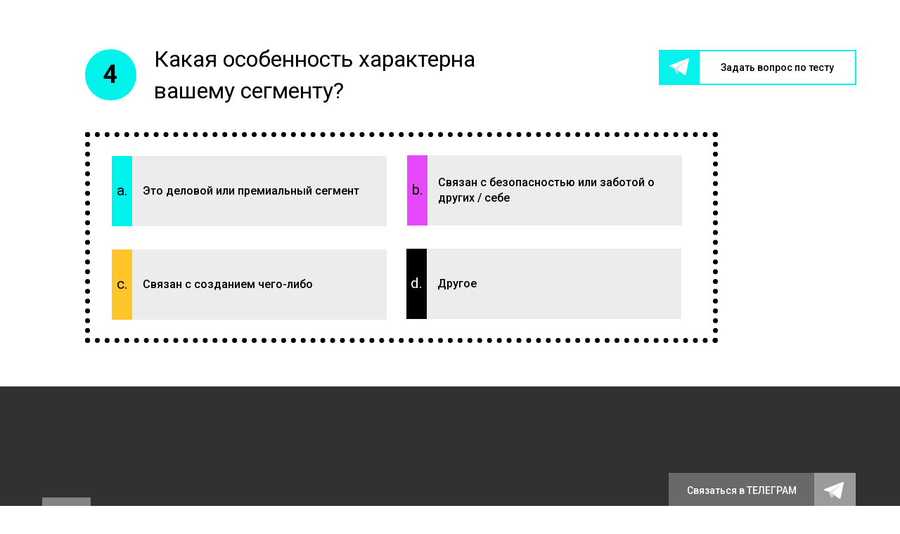

--- FILE ---
content_type: text/html; charset=UTF-8
request_url: https://trofimovstudio.com/g4da
body_size: 13025
content:
<!DOCTYPE html> <html> <head> <meta charset="utf-8" /> <meta http-equiv="Content-Type" content="text/html; charset=utf-8" /> <meta name="viewport" content="width=device-width, initial-scale=1.0" /> <!--metatextblock--> <title>Тест A.Б./// g4da</title> <meta property="og:url" content="https://trofimovstudio.com/g4da" /> <meta property="og:title" content="Тест A.Б./// g4da" /> <meta property="og:description" content="" /> <meta property="og:type" content="website" /> <meta property="og:image" content="https://static.tildacdn.com/tild3134-6264-4731-a161-396136303539/2.png" /> <link rel="canonical" href="https://trofimovstudio.com/g4da"> <!--/metatextblock--> <meta name="format-detection" content="telephone=no" /> <meta http-equiv="x-dns-prefetch-control" content="on"> <link rel="dns-prefetch" href="https://ws.tildacdn.com"> <link rel="dns-prefetch" href="https://static.tildacdn.com"> <link rel="shortcut icon" href="https://static.tildacdn.com/tild3937-3732-4664-a431-353230386166/Fav2.png" type="image/x-icon" /> <!-- Assets --> <script src="https://neo.tildacdn.com/js/tilda-fallback-1.0.min.js" async charset="utf-8"></script> <link rel="stylesheet" href="https://static.tildacdn.com/css/tilda-grid-3.0.min.css" type="text/css" media="all" onerror="this.loaderr='y';"/> <link rel="stylesheet" href="https://static.tildacdn.com/ws/project2715380/tilda-blocks-page41520156.min.css?t=1751361018" type="text/css" media="all" onerror="this.loaderr='y';" /> <link rel="preconnect" href="https://fonts.gstatic.com"> <link href="https://fonts.googleapis.com/css2?family=Roboto:wght@300;400;500;700&subset=latin,cyrillic" rel="stylesheet"> <link rel="stylesheet" href="https://static.tildacdn.com/css/tilda-animation-2.0.min.css" type="text/css" media="all" onerror="this.loaderr='y';" /> <script nomodule src="https://static.tildacdn.com/js/tilda-polyfill-1.0.min.js" charset="utf-8"></script> <script type="text/javascript">function t_onReady(func) {if(document.readyState!='loading') {func();} else {document.addEventListener('DOMContentLoaded',func);}}
function t_onFuncLoad(funcName,okFunc,time) {if(typeof window[funcName]==='function') {okFunc();} else {setTimeout(function() {t_onFuncLoad(funcName,okFunc,time);},(time||100));}}function t396_initialScale(t){t=document.getElementById("rec"+t);if(t){t=t.querySelector(".t396__artboard");if(t){var e,r=document.documentElement.clientWidth,a=[];if(i=t.getAttribute("data-artboard-screens"))for(var i=i.split(","),l=0;l<i.length;l++)a[l]=parseInt(i[l],10);else a=[320,480,640,960,1200];for(l=0;l<a.length;l++){var n=a[l];n<=r&&(e=n)}var o="edit"===window.allrecords.getAttribute("data-tilda-mode"),d="center"===t396_getFieldValue(t,"valign",e,a),c="grid"===t396_getFieldValue(t,"upscale",e,a),s=t396_getFieldValue(t,"height_vh",e,a),u=t396_getFieldValue(t,"height",e,a),g=!!window.opr&&!!window.opr.addons||!!window.opera||-1!==navigator.userAgent.indexOf(" OPR/");if(!o&&d&&!c&&!s&&u&&!g){for(var _=parseFloat((r/e).toFixed(3)),f=[t,t.querySelector(".t396__carrier"),t.querySelector(".t396__filter")],l=0;l<f.length;l++)f[l].style.height=Math.floor(parseInt(u,10)*_)+"px";t396_scaleInitial__getElementsToScale(t).forEach(function(t){t.style.zoom=_})}}}}function t396_scaleInitial__getElementsToScale(t){return t?Array.prototype.slice.call(t.children).filter(function(t){return t&&(t.classList.contains("t396__elem")||t.classList.contains("t396__group"))}):[]}function t396_getFieldValue(t,e,r,a){var i=a[a.length-1],l=r===i?t.getAttribute("data-artboard-"+e):t.getAttribute("data-artboard-"+e+"-res-"+r);if(!l)for(var n=0;n<a.length;n++){var o=a[n];if(!(o<=r)&&(l=o===i?t.getAttribute("data-artboard-"+e):t.getAttribute("data-artboard-"+e+"-res-"+o)))break}return l}</script> <script src="https://static.tildacdn.com/js/tilda-scripts-3.0.min.js" charset="utf-8" defer onerror="this.loaderr='y';"></script> <script src="https://static.tildacdn.com/ws/project2715380/tilda-blocks-page41520156.min.js?t=1751361018" charset="utf-8" async onerror="this.loaderr='y';"></script> <script src="https://static.tildacdn.com/js/tilda-lazyload-1.0.min.js" charset="utf-8" async onerror="this.loaderr='y';"></script> <script src="https://static.tildacdn.com/js/tilda-animation-2.0.min.js" charset="utf-8" async onerror="this.loaderr='y';"></script> <script src="https://static.tildacdn.com/js/tilda-zero-1.1.min.js" charset="utf-8" async onerror="this.loaderr='y';"></script> <script src="https://static.tildacdn.com/js/tilda-menu-1.0.min.js" charset="utf-8" async onerror="this.loaderr='y';"></script> <script src="https://static.tildacdn.com/js/tilda-animation-sbs-1.0.min.js" charset="utf-8" async onerror="this.loaderr='y';"></script> <script src="https://static.tildacdn.com/js/tilda-zero-scale-1.0.min.js" charset="utf-8" async onerror="this.loaderr='y';"></script> <script src="https://static.tildacdn.com/js/tilda-skiplink-1.0.min.js" charset="utf-8" async onerror="this.loaderr='y';"></script> <script src="https://static.tildacdn.com/js/tilda-events-1.0.min.js" charset="utf-8" async onerror="this.loaderr='y';"></script> <script type="text/javascript">window.dataLayer=window.dataLayer||[];</script> <script type="text/javascript">(function() {if((/bot|google|yandex|baidu|bing|msn|duckduckbot|teoma|slurp|crawler|spider|robot|crawling|facebook/i.test(navigator.userAgent))===false&&typeof(sessionStorage)!='undefined'&&sessionStorage.getItem('visited')!=='y'&&document.visibilityState){var style=document.createElement('style');style.type='text/css';style.innerHTML='@media screen and (min-width: 980px) {.t-records {opacity: 0;}.t-records_animated {-webkit-transition: opacity ease-in-out .2s;-moz-transition: opacity ease-in-out .2s;-o-transition: opacity ease-in-out .2s;transition: opacity ease-in-out .2s;}.t-records.t-records_visible {opacity: 1;}}';document.getElementsByTagName('head')[0].appendChild(style);function t_setvisRecs(){var alr=document.querySelectorAll('.t-records');Array.prototype.forEach.call(alr,function(el) {el.classList.add("t-records_animated");});setTimeout(function() {Array.prototype.forEach.call(alr,function(el) {el.classList.add("t-records_visible");});sessionStorage.setItem("visited","y");},400);}
document.addEventListener('DOMContentLoaded',t_setvisRecs);}})();</script></head> <body class="t-body" style="margin:0;"> <!--allrecords--> <div id="allrecords" class="t-records" data-hook="blocks-collection-content-node" data-tilda-project-id="2715380" data-tilda-page-id="41520156" data-tilda-page-alias="g4da" data-tilda-formskey="1f230c05c7d2df064bc8901db3207e3d" data-tilda-cookie="no" data-tilda-stat-scroll="yes" data-tilda-lazy="yes" data-tilda-root-zone="com" data-tilda-ts="y"> <!--header--> <header id="t-header" class="t-records" data-hook="blocks-collection-content-node" data-tilda-project-id="2715380" data-tilda-page-id="53822339" data-tilda-page-alias="menu" data-tilda-formskey="1f230c05c7d2df064bc8901db3207e3d" data-tilda-cookie="no" data-tilda-stat-scroll="yes" data-tilda-lazy="yes" data-tilda-root-zone="com"> <div id="rec789203942" class="r t-rec t-rec_pt_0 t-rec_pb_0" style="padding-top:0px;padding-bottom:0px; " data-animationappear="off" data-record-type="450"> <div class="t450__menu__content "
style="top:15px; " data-menu="yes" data-appearoffset="" data-hideoffset=""> <div class="t450__burger_container t450__small "> <div class="t450__burger_bg t450__burger_cirqle"
style="background-color:#313131; opacity:1;"> </div> <button type="button"
class="t-menuburger t-menuburger_first t-menuburger__small"
aria-label="Навигационное меню"
aria-expanded="false"> <span style="background-color:#ffffff;"></span> <span style="background-color:#ffffff;"></span> <span style="background-color:#ffffff;"></span> <span style="background-color:#ffffff;"></span> </button> <script>function t_menuburger_init(recid) {var rec=document.querySelector('#rec' + recid);if(!rec) return;var burger=rec.querySelector('.t-menuburger');if(!burger) return;var isSecondStyle=burger.classList.contains('t-menuburger_second');if(isSecondStyle&&!window.isMobile&&!('ontouchend' in document)) {burger.addEventListener('mouseenter',function() {if(burger.classList.contains('t-menuburger-opened')) return;burger.classList.remove('t-menuburger-unhovered');burger.classList.add('t-menuburger-hovered');});burger.addEventListener('mouseleave',function() {if(burger.classList.contains('t-menuburger-opened')) return;burger.classList.remove('t-menuburger-hovered');burger.classList.add('t-menuburger-unhovered');setTimeout(function() {burger.classList.remove('t-menuburger-unhovered');},300);});}
burger.addEventListener('click',function() {if(!burger.closest('.tmenu-mobile')&&!burger.closest('.t450__burger_container')&&!burger.closest('.t466__container')&&!burger.closest('.t204__burger')&&!burger.closest('.t199__js__menu-toggler')) {burger.classList.toggle('t-menuburger-opened');burger.classList.remove('t-menuburger-unhovered');}});var menu=rec.querySelector('[data-menu="yes"]');if(!menu) return;var menuLinks=menu.querySelectorAll('.t-menu__link-item');var submenuClassList=['t978__menu-link_hook','t978__tm-link','t966__tm-link','t794__tm-link','t-menusub__target-link'];Array.prototype.forEach.call(menuLinks,function(link) {link.addEventListener('click',function() {var isSubmenuHook=submenuClassList.some(function(submenuClass) {return link.classList.contains(submenuClass);});if(isSubmenuHook) return;burger.classList.remove('t-menuburger-opened');});});menu.addEventListener('clickedAnchorInTooltipMenu',function() {burger.classList.remove('t-menuburger-opened');});}
t_onReady(function() {t_onFuncLoad('t_menuburger_init',function(){t_menuburger_init('789203942');});});</script> <style>.t-menuburger{position:relative;flex-shrink:0;width:28px;height:20px;padding:0;border:none;background-color:transparent;outline:none;-webkit-transform:rotate(0deg);transform:rotate(0deg);transition:transform .5s ease-in-out;cursor:pointer;z-index:999;}.t-menuburger span{display:block;position:absolute;width:100%;opacity:1;left:0;-webkit-transform:rotate(0deg);transform:rotate(0deg);transition:.25s ease-in-out;height:3px;background-color:#000;}.t-menuburger span:nth-child(1){top:0px;}.t-menuburger span:nth-child(2),.t-menuburger span:nth-child(3){top:8px;}.t-menuburger span:nth-child(4){top:16px;}.t-menuburger__big{width:42px;height:32px;}.t-menuburger__big span{height:5px;}.t-menuburger__big span:nth-child(2),.t-menuburger__big span:nth-child(3){top:13px;}.t-menuburger__big span:nth-child(4){top:26px;}.t-menuburger__small{width:22px;height:14px;}.t-menuburger__small span{height:2px;}.t-menuburger__small span:nth-child(2),.t-menuburger__small span:nth-child(3){top:6px;}.t-menuburger__small span:nth-child(4){top:12px;}.t-menuburger-opened span:nth-child(1){top:8px;width:0%;left:50%;}.t-menuburger-opened span:nth-child(2){-webkit-transform:rotate(45deg);transform:rotate(45deg);}.t-menuburger-opened span:nth-child(3){-webkit-transform:rotate(-45deg);transform:rotate(-45deg);}.t-menuburger-opened span:nth-child(4){top:8px;width:0%;left:50%;}.t-menuburger-opened.t-menuburger__big span:nth-child(1){top:6px;}.t-menuburger-opened.t-menuburger__big span:nth-child(4){top:18px;}.t-menuburger-opened.t-menuburger__small span:nth-child(1),.t-menuburger-opened.t-menuburger__small span:nth-child(4){top:6px;}@media (hover),(min-width:0\0){.t-menuburger_first:hover span:nth-child(1){transform:translateY(1px);}.t-menuburger_first:hover span:nth-child(4){transform:translateY(-1px);}.t-menuburger_first.t-menuburger__big:hover span:nth-child(1){transform:translateY(3px);}.t-menuburger_first.t-menuburger__big:hover span:nth-child(4){transform:translateY(-3px);}}.t-menuburger_second span:nth-child(2),.t-menuburger_second span:nth-child(3){width:80%;left:20%;right:0;}@media (hover),(min-width:0\0){.t-menuburger_second.t-menuburger-hovered span:nth-child(2),.t-menuburger_second.t-menuburger-hovered span:nth-child(3){animation:t-menuburger-anim 0.3s ease-out normal forwards;}.t-menuburger_second.t-menuburger-unhovered span:nth-child(2),.t-menuburger_second.t-menuburger-unhovered span:nth-child(3){animation:t-menuburger-anim2 0.3s ease-out normal forwards;}}.t-menuburger_second.t-menuburger-opened span:nth-child(2),.t-menuburger_second.t-menuburger-opened span:nth-child(3){left:0;right:0;width:100%!important;}.t-menuburger_third span:nth-child(4){width:70%;left:unset;right:0;}@media (hover),(min-width:0\0){.t-menuburger_third:not(.t-menuburger-opened):hover span:nth-child(4){width:100%;}}.t-menuburger_third.t-menuburger-opened span:nth-child(4){width:0!important;right:50%;}.t-menuburger_fourth{height:12px;}.t-menuburger_fourth.t-menuburger__small{height:8px;}.t-menuburger_fourth.t-menuburger__big{height:18px;}.t-menuburger_fourth span:nth-child(2),.t-menuburger_fourth span:nth-child(3){top:4px;opacity:0;}.t-menuburger_fourth span:nth-child(4){top:8px;}.t-menuburger_fourth.t-menuburger__small span:nth-child(2),.t-menuburger_fourth.t-menuburger__small span:nth-child(3){top:3px;}.t-menuburger_fourth.t-menuburger__small span:nth-child(4){top:6px;}.t-menuburger_fourth.t-menuburger__small span:nth-child(2),.t-menuburger_fourth.t-menuburger__small span:nth-child(3){top:3px;}.t-menuburger_fourth.t-menuburger__small span:nth-child(4){top:6px;}.t-menuburger_fourth.t-menuburger__big span:nth-child(2),.t-menuburger_fourth.t-menuburger__big span:nth-child(3){top:6px;}.t-menuburger_fourth.t-menuburger__big span:nth-child(4){top:12px;}@media (hover),(min-width:0\0){.t-menuburger_fourth:not(.t-menuburger-opened):hover span:nth-child(1){transform:translateY(1px);}.t-menuburger_fourth:not(.t-menuburger-opened):hover span:nth-child(4){transform:translateY(-1px);}.t-menuburger_fourth.t-menuburger__big:not(.t-menuburger-opened):hover span:nth-child(1){transform:translateY(3px);}.t-menuburger_fourth.t-menuburger__big:not(.t-menuburger-opened):hover span:nth-child(4){transform:translateY(-3px);}}.t-menuburger_fourth.t-menuburger-opened span:nth-child(1),.t-menuburger_fourth.t-menuburger-opened span:nth-child(4){top:4px;}.t-menuburger_fourth.t-menuburger-opened span:nth-child(2),.t-menuburger_fourth.t-menuburger-opened span:nth-child(3){opacity:1;}@keyframes t-menuburger-anim{0%{width:80%;left:20%;right:0;}50%{width:100%;left:0;right:0;}100%{width:80%;left:0;right:20%;}}@keyframes t-menuburger-anim2{0%{width:80%;left:0;}50%{width:100%;right:0;left:0;}100%{width:80%;left:20%;right:0;}}</style> </div> </div> <!-- t450 --> <div id="nav789203942marker"></div> <div class="t450__overlay"> <div class="t450__overlay_bg"
style=" "> </div> </div> <div id="nav789203942" class="t450 " data-tooltip-hook="#menuopen"
style="max-width: 260px;"> <button type="button"
class="t450__close-button t450__close t450_opened "
aria-label="Закрыть меню"> <div class="t450__close_icon"> <span style="background-color:#ffffff;"></span> <span style="background-color:#ffffff;"></span> <span style="background-color:#ffffff;"></span> <span style="background-color:#ffffff;"></span> </div> </button> <div class="t450__container t-align_left"> <div class="t450__top"> <nav class="t450__menu"> <ul role="list" class="t450__list t-menu__list"> <li class="t450__list_item"> <a class="t-menu__link-item "
href="https://trofimovstudio.com/#rec446541541" data-menu-submenu-hook="" data-menu-item-number="1">
Кейсы
</a> </li> <li class="t450__list_item"> <a class="t-menu__link-item "
href="https://trofimovstudio.com/#rec441955932" data-menu-submenu-hook="" data-menu-item-number="2">
Услуги
</a> </li> <li class="t450__list_item"> <a class="t-menu__link-item "
href="https://trofimovstudio.com/#rec442021337" data-menu-submenu-hook="" data-menu-item-number="3">
Знакомство
</a> </li> </ul> </nav> </div> <div class="t450__rightside"> <div class="t450__rightcontainer"> <div class="t450__right_descr t-descr t-descr_xs" field="descr">Все начинается с общения – Напишите нам</div> <div class="t450__right_social_links"> <div class="t-sociallinks"> <ul role="list" class="t-sociallinks__wrapper" aria-label="Соц. сети"> <!-- new soclinks --><li class="t-sociallinks__item t-sociallinks__item_telegram"><a href="https://t.me/Kostya_pechataet" target="_blank" rel="nofollow" aria-label="telegram" style="width: 30px; height: 30px;"><svg class="t-sociallinks__svg" role="presentation" width=30px height=30px viewBox="0 0 100 100" fill="none"
xmlns="http://www.w3.org/2000/svg"> <path fill-rule="evenodd" clip-rule="evenodd"
d="M50 100c27.614 0 50-22.386 50-50S77.614 0 50 0 0 22.386 0 50s22.386 50 50 50Zm21.977-68.056c.386-4.38-4.24-2.576-4.24-2.576-3.415 1.414-6.937 2.85-10.497 4.302-11.04 4.503-22.444 9.155-32.159 13.734-5.268 1.932-2.184 3.864-2.184 3.864l8.351 2.577c3.855 1.16 5.91-.129 5.91-.129l17.988-12.238c6.424-4.38 4.882-.773 3.34.773l-13.49 12.882c-2.056 1.804-1.028 3.35-.129 4.123 2.55 2.249 8.82 6.364 11.557 8.16.712.467 1.185.778 1.292.858.642.515 4.111 2.834 6.424 2.319 2.313-.516 2.57-3.479 2.57-3.479l3.083-20.226c.462-3.511.993-6.886 1.417-9.582.4-2.546.705-4.485.767-5.362Z"
fill="#06f2ec" /> </svg></a></li>&nbsp;<li class="t-sociallinks__item t-sociallinks__item_whatsapp"><a href="https://wa.me/79036177017?text=%D0%9F%D1%80%D0%B8%D0%B2%D0%B5%D1%82%21%20%D0%A5%D0%BE%D1%87%D1%83%20%D0%BF%D1%80%D0%BE%D0%BA%D0%BE%D0%BD%D1%81%D1%83%D0%BB%D1%8C%D1%82%D0%B8%D1%80%D0%BE%D0%B2%D0%B0%D1%82%D1%8C%D1%81%D1%8F%20%D0%BF%D0%BE%20%D0%B2%D0%B0%D1%88%D0%B8%D0%BC%20%D1%83%D1%81%D0%BB%D1%83%D0%B3%D0%B0%D0%BC" target="_blank" rel="nofollow" aria-label="whatsapp" style="width: 30px; height: 30px;"><svg class="t-sociallinks__svg" role="presentation" width=30px height=30px viewBox="0 0 100 100" fill="none"
xmlns="http://www.w3.org/2000/svg"> <path fill-rule="evenodd" clip-rule="evenodd"
d="M50 100C77.6142 100 100 77.6142 100 50C100 22.3858 77.6142 0 50 0C22.3858 0 0 22.3858 0 50C0 77.6142 22.3858 100 50 100ZM69.7626 28.9928C64.6172 23.841 57.7739 21.0027 50.4832 21C35.4616 21 23.2346 33.2252 23.2292 48.2522C23.2274 53.0557 24.4823 57.7446 26.8668 61.8769L23 76L37.4477 72.2105C41.4282 74.3822 45.9107 75.5262 50.4714 75.528H50.4823C65.5029 75.528 77.7299 63.301 77.7363 48.2749C77.7408 40.9915 74.9089 34.1446 69.7626 28.9928ZM62.9086 53.9588C62.2274 53.6178 58.8799 51.9708 58.2551 51.7435C57.6313 51.5161 57.1766 51.4024 56.7228 52.0845C56.269 52.7666 54.964 54.2998 54.5666 54.7545C54.1692 55.2092 53.7718 55.2656 53.0915 54.9246C52.9802 54.8688 52.8283 54.803 52.6409 54.7217C51.6819 54.3057 49.7905 53.4855 47.6151 51.5443C45.5907 49.7382 44.2239 47.5084 43.8265 46.8272C43.4291 46.1452 43.7837 45.7769 44.1248 45.4376C44.3292 45.2338 44.564 44.9478 44.7987 44.662C44.9157 44.5194 45.0328 44.3768 45.146 44.2445C45.4345 43.9075 45.56 43.6516 45.7302 43.3049C45.7607 43.2427 45.7926 43.1776 45.8272 43.1087C46.0545 42.654 45.9409 42.2565 45.7708 41.9155C45.6572 41.6877 45.0118 40.1167 44.4265 38.6923C44.1355 37.984 43.8594 37.3119 43.671 36.8592C43.1828 35.687 42.6883 35.69 42.2913 35.6924C42.2386 35.6928 42.1876 35.6931 42.1386 35.6906C41.7421 35.6706 41.2874 35.667 40.8336 35.667C40.3798 35.667 39.6423 35.837 39.0175 36.5191C38.9773 36.5631 38.9323 36.6111 38.8834 36.6633C38.1738 37.4209 36.634 39.0648 36.634 42.2002C36.634 45.544 39.062 48.7748 39.4124 49.2411L39.415 49.2444C39.4371 49.274 39.4767 49.3309 39.5333 49.4121C40.3462 50.5782 44.6615 56.7691 51.0481 59.5271C52.6732 60.2291 53.9409 60.6475 54.9303 60.9612C56.5618 61.4796 58.046 61.4068 59.22 61.2313C60.5286 61.0358 63.2487 59.5844 63.8161 57.9938C64.3836 56.4033 64.3836 55.0392 64.2136 54.7554C64.0764 54.5258 63.7545 54.3701 63.2776 54.1395C63.1633 54.0843 63.0401 54.0247 62.9086 53.9588Z"
fill="#06f2ec" /> </svg></a></li><!-- /new soclinks --> </ul> </div> </div> </div> </div> </div> </div> <script>t_onReady(function() {var rec=document.querySelector('#rec789203942');if(!rec) return;rec.setAttribute('data-animationappear','off');rec.style.opacity=1;t_onFuncLoad('t450_initMenu',function() {t450_initMenu('789203942');});});</script> <style>#rec789203942 .t-menu__link-item{-webkit-transition:color 0.3s ease-in-out,opacity 0.3s ease-in-out;transition:color 0.3s ease-in-out,opacity 0.3s ease-in-out;}#rec789203942 .t-menu__link-item:not(.t-active):not(.tooltipstered):hover{color:#06f2ec !important;}#rec789203942 .t-menu__link-item:not(.t-active):not(.tooltipstered):focus-visible{color:#06f2ec !important;}@supports (overflow:-webkit-marquee) and (justify-content:inherit){#rec789203942 .t-menu__link-item,#rec789203942 .t-menu__link-item.t-active{opacity:1 !important;}}</style> <style> #rec789203942 a.t-menu__link-item{font-size:24px;color:#ffffff;}</style> </div> </header> <!--/header--> <div id="rec671194413" class="r t-rec" style=" " data-animationappear="off" data-record-type="396"> <!-- T396 --> <style>#rec671194413 .t396__artboard {height:550px;background-color:#ffffff;}#rec671194413 .t396__filter {height:550px;}#rec671194413 .t396__carrier{height:550px;background-position:center center;background-attachment:scroll;background-size:cover;background-repeat:no-repeat;}@media screen and (max-width:1199px) {#rec671194413 .t396__artboard,#rec671194413 .t396__filter,#rec671194413 .t396__carrier {}#rec671194413 .t396__filter {}#rec671194413 .t396__carrier {background-attachment:scroll;}}@media screen and (max-width:959px) {#rec671194413 .t396__artboard,#rec671194413 .t396__filter,#rec671194413 .t396__carrier {}#rec671194413 .t396__filter {}#rec671194413 .t396__carrier {background-attachment:scroll;}}@media screen and (max-width:639px) {#rec671194413 .t396__artboard,#rec671194413 .t396__filter,#rec671194413 .t396__carrier {}#rec671194413 .t396__filter {}#rec671194413 .t396__carrier {background-attachment:scroll;}}@media screen and (max-width:479px) {#rec671194413 .t396__artboard,#rec671194413 .t396__filter,#rec671194413 .t396__carrier {height:700px;}#rec671194413 .t396__filter {}#rec671194413 .t396__carrier {background-attachment:scroll;}}#rec671194413 .tn-elem[data-elem-id="1699983902773"]{color:#000000;z-index:2;top:-171px;left:calc(50% - 600px + 211px);width:434px;height:auto;}#rec671194413 .tn-elem[data-elem-id="1699983902773"] .tn-atom{color:#000000;font-size:16px;font-family:'Roboto',Arial,sans-serif;line-height:1.55;font-weight:400;background-position:center center;border-color:transparent ;border-style:solid;}@media screen and (max-width:1199px) {}@media screen and (max-width:959px) {}@media screen and (max-width:639px) {}@media screen and (max-width:479px) {#rec671194413 .tn-elem[data-elem-id="1699983902773"] {top:268px;left:calc(50% - 160px + -634px);width:207px;height:auto;}#rec671194413 .tn-elem[data-elem-id="1699983902773"] {text-align:left;}#rec671194413 .tn-elem[data-elem-id="1699983902773"] .tn-atom{font-size:14px;background-size:cover;}}#rec671194413 .tn-elem[data-elem-id="1699983902776"]{z-index:3;top:70px;left:calc(50% - 600px + 81px);width:73px;height:73px;}#rec671194413 .tn-elem[data-elem-id="1699983902776"] .tn-atom {border-radius:3000px;background-color:#02f3ec;background-position:center center;border-color:transparent ;border-style:solid;}@media screen and (max-width:1199px) {}@media screen and (max-width:959px) {}@media screen and (max-width:639px) {}@media screen and (max-width:479px) {#rec671194413 .tn-elem[data-elem-id="1699983902776"] {top:47px;left:calc(50% - 160px + 10px);width:48px;height:48px;}}#rec671194413 .tn-elem[data-elem-id="1699983902770"]{color:#000000;z-index:4;top:81px;left:calc(50% - 600px + 106px);width:24px;height:auto;}#rec671194413 .tn-elem[data-elem-id="1699983902770"] .tn-atom{color:#000000;font-size:36px;font-family:'Roboto',Arial,sans-serif;line-height:1.4;font-weight:400;text-transform:uppercase;background-position:center center;border-color:transparent ;border-style:solid;}@media screen and (max-width:1199px) {}@media screen and (max-width:959px) {}@media screen and (max-width:639px) {}@media screen and (max-width:479px) {#rec671194413 .tn-elem[data-elem-id="1699983902770"] {top:55px;left:calc(50% - 160px + 19px);width:29px;height:auto;}#rec671194413 .tn-elem[data-elem-id="1699983902770"] {text-align:center;}#rec671194413 .tn-elem[data-elem-id="1699983902770"] .tn-atom{font-size:24px;background-size:cover;}}#rec671194413 .tn-elem[data-elem-id="1699984624414"]{z-index:5;top:71px;left:calc(50% - 600px + 897px);width:60px;height:50px;}#rec671194413 .tn-elem[data-elem-id="1699984624414"] .tn-atom{background-color:#06f2ec;background-position:center center;border-color:transparent ;border-style:solid;}@media screen and (max-width:1199px) {#rec671194413 .tn-elem[data-elem-id="1699984624414"] {top:71px;left:calc(50% - 480px + 897px);}}@media screen and (max-width:959px) {}@media screen and (max-width:639px) {}@media screen and (max-width:479px) {#rec671194413 .tn-elem[data-elem-id="1699984624414"] {top:588px;left:calc(50% - 160px + 35px);width:57px;height:47px;}#rec671194413 .tn-elem[data-elem-id="1699984624414"] .tn-atom{background-color:#06f2ec;background-size:cover;}}#rec671194413 .tn-elem[data-elem-id="1699984624419"]{z-index:6;top:83px;left:calc(50% - 600px + 912px);width:28px;height:auto;}#rec671194413 .tn-elem[data-elem-id="1699984624419"] .tn-atom{background-position:center center;border-color:transparent ;border-style:solid;}#rec671194413 .tn-elem[data-elem-id="1699984624419"] .tn-atom__img {}@media screen and (max-width:1199px) {#rec671194413 .tn-elem[data-elem-id="1699984624419"] {top:83px;left:calc(50% - 480px + 912px);height:auto;}}@media screen and (max-width:959px) {}@media screen and (max-width:639px) {}@media screen and (max-width:479px) {#rec671194413 .tn-elem[data-elem-id="1699984624419"] {top:597px;left:calc(50% - 160px + 48px);width:33px;height:auto;}}#rec671194413 .tn-elem[data-elem-id="1699984624425"]{color:#000000;text-align:center;z-index:7;top:71px;left:calc(50% - 600px + 953px);width:225px;height:50px;}@media (min-width:1200px) {#rec671194413 .tn-elem.t396__elem--anim-hidden[data-elem-id="1699984624425"] {opacity:0;}}#rec671194413 .tn-elem[data-elem-id="1699984624425"] .tn-atom{color:#000000;font-size:14px;font-family:'Roboto',Arial,sans-serif;line-height:1.45;font-weight:500;border-width:2px;border-radius:0px;background-color:#ffffff;background-position:center center;border-color:#02f3ec ;border-style:solid;transition:background-color 0.2s ease-in-out,color 0.2s ease-in-out,border-color 0.2s ease-in-out;}@media (hover),(min-width:0\0) {#rec671194413 .tn-elem[data-elem-id="1699984624425"] .tn-atom:hover {background-color:#06f2ec;background-image:none;}#rec671194413 .tn-elem[data-elem-id="1699984624425"] .tn-atom:hover {color:#313131;}}@media screen and (max-width:1199px) {#rec671194413 .tn-elem[data-elem-id="1699984624425"] {top:71px;left:calc(50% - 480px + 953px);}}@media screen and (max-width:959px) {}@media screen and (max-width:639px) {}@media screen and (max-width:479px) {#rec671194413 .tn-elem[data-elem-id="1699984624425"] {top:588px;left:calc(50% - 160px + 92px);width:193px;height:47px;}#rec671194413 .tn-elem[data-elem-id="1699984624425"]{color:#000000;}#rec671194413 .tn-elem[data-elem-id="1699984624425"] .tn-atom{color:#000000;background-color:#ffffff;background-size:cover;border-width:2px;border-color:#02f3ec;}}#rec671194413 .tn-elem[data-elem-id="1700575164506"]{z-index:8;top:188px;left:calc(50% - 600px + 81px);width:900px;height:300px;}#rec671194413 .tn-elem[data-elem-id="1700575164506"] .tn-atom{border-width:7px;background-position:center center;border-color:#000000 ;border-style:dotted;}@media screen and (max-width:1199px) {}@media screen and (max-width:959px) {}@media screen and (max-width:639px) {}@media screen and (max-width:479px) {#rec671194413 .tn-elem[data-elem-id="1700575164506"] {top:-32px;left:calc(50% - 160px + 865px);width:481px;height:315px;}}#rec671194413 .tn-elem[data-elem-id="1700575164510"]{color:#000000;text-align:left;z-index:9;top:222px;left:calc(50% - 600px + 148px);width:362px;height:100px;}#rec671194413 .tn-elem[data-elem-id="1700575164510"] .tn-atom{color:#000000;font-size:16px;font-family:'Roboto',Arial,sans-serif;line-height:1.4;font-weight:500;border-width:15px;border-radius:0px;background-color:#ececec;background-position:center center;border-color:#ececec ;border-style:solid;transition:background-color 0.2s ease-in-out,color 0.2s ease-in-out,border-color 0.2s ease-in-out;}@media (hover),(min-width:0\0) {#rec671194413 .tn-elem[data-elem-id="1700575164510"] .tn-atom:hover {background-color:#02f3ec;background-image:none;border-color:#02f3ec;}#rec671194413 .tn-elem[data-elem-id="1700575164510"] .tn-atom:hover {color:#000000;}}@media screen and (max-width:1199px) {}@media screen and (max-width:959px) {}@media screen and (max-width:639px) {}@media screen and (max-width:479px) {#rec671194413 .tn-elem[data-elem-id="1700575164510"] {top:206px;left:calc(50% - 160px + 35px);width:276px;height:70px;}#rec671194413 .tn-elem[data-elem-id="1700575164510"] .tn-atom{font-size:13px;background-size:cover;}}#rec671194413 .tn-elem[data-elem-id="1700575164512"]{color:#000000;text-align:center;z-index:10;top:222px;left:calc(50% - 600px + 119px);width:29px;height:100px;}#rec671194413 .tn-elem[data-elem-id="1700575164512"] .tn-atom{color:#000000;font-size:21px;font-family:'Roboto',Arial,sans-serif;line-height:1.4;font-weight:400;border-radius:0px;background-color:#02f3ec;background-position:center center;border-color:transparent ;border-style:solid;transition:background-color 0.2s ease-in-out,color 0.2s ease-in-out,border-color 0.2s ease-in-out;}@media screen and (max-width:1199px) {}@media screen and (max-width:959px) {}@media screen and (max-width:639px) {}@media screen and (max-width:479px) {#rec671194413 .tn-elem[data-elem-id="1700575164512"] {top:206px;left:calc(50% - 160px + 10px);width:25px;height:70px;}#rec671194413 .tn-elem[data-elem-id="1700575164512"] .tn-atom{font-size:20px;background-size:cover;}}#rec671194413 .tn-elem[data-elem-id="1700575164515"]{color:#000000;text-align:center;z-index:11;top:221px;left:calc(50% - 600px + 539px);width:29px;height:100px;}#rec671194413 .tn-elem[data-elem-id="1700575164515"] .tn-atom{color:#000000;font-size:21px;font-family:'Roboto',Arial,sans-serif;line-height:1.4;font-weight:400;border-radius:0px;background-color:#e648fc;background-position:center center;border-color:transparent ;border-style:solid;transition:background-color 0.2s ease-in-out,color 0.2s ease-in-out,border-color 0.2s ease-in-out;}@media screen and (max-width:1199px) {}@media screen and (max-width:959px) {}@media screen and (max-width:639px) {}@media screen and (max-width:479px) {#rec671194413 .tn-elem[data-elem-id="1700575164515"] {top:291px;left:calc(50% - 160px + 10px);width:25px;height:70px;}#rec671194413 .tn-elem[data-elem-id="1700575164515"] .tn-atom{font-size:20px;background-size:cover;}}#rec671194413 .tn-elem[data-elem-id="1700575164517"]{color:#000000;text-align:center;z-index:12;top:355px;left:calc(50% - 600px + 119px);width:29px;height:100px;}#rec671194413 .tn-elem[data-elem-id="1700575164517"] .tn-atom{color:#000000;font-size:21px;font-family:'Roboto',Arial,sans-serif;line-height:1.4;font-weight:400;border-radius:0px;background-color:#ffc62b;background-position:center center;border-color:transparent ;border-style:solid;transition:background-color 0.2s ease-in-out,color 0.2s ease-in-out,border-color 0.2s ease-in-out;}@media screen and (max-width:1199px) {}@media screen and (max-width:959px) {}@media screen and (max-width:639px) {}@media screen and (max-width:479px) {#rec671194413 .tn-elem[data-elem-id="1700575164517"] {top:376px;left:calc(50% - 160px + 10px);width:25px;height:70px;}#rec671194413 .tn-elem[data-elem-id="1700575164517"] .tn-atom{font-size:20px;background-size:cover;}}#rec671194413 .tn-elem[data-elem-id="1700575164519"]{color:#ffffff;text-align:center;z-index:13;top:354px;left:calc(50% - 600px + 538px);width:29px;height:100px;}#rec671194413 .tn-elem[data-elem-id="1700575164519"] .tn-atom{color:#ffffff;font-size:21px;font-family:'Roboto',Arial,sans-serif;line-height:1.4;font-weight:400;border-radius:0px;background-color:#000000;background-position:center center;border-color:transparent ;border-style:solid;transition:background-color 0.2s ease-in-out,color 0.2s ease-in-out,border-color 0.2s ease-in-out;}@media screen and (max-width:1199px) {}@media screen and (max-width:959px) {}@media screen and (max-width:639px) {}@media screen and (max-width:479px) {#rec671194413 .tn-elem[data-elem-id="1700575164519"] {top:461px;left:calc(50% - 160px + 10px);width:25px;height:70px;}#rec671194413 .tn-elem[data-elem-id="1700575164519"] .tn-atom{font-size:20px;background-size:cover;}}#rec671194413 .tn-elem[data-elem-id="1700575164520"]{color:#000000;z-index:14;top:62px;left:calc(50% - 600px + 179px);width:479px;height:auto;}#rec671194413 .tn-elem[data-elem-id="1700575164520"] .tn-atom{color:#000000;font-size:32px;font-family:'Roboto',Arial,sans-serif;line-height:1.4;font-weight:400;background-position:center center;border-color:transparent ;border-style:solid;}@media screen and (max-width:1199px) {}@media screen and (max-width:959px) {}@media screen and (max-width:639px) {}@media screen and (max-width:479px) {#rec671194413 .tn-elem[data-elem-id="1700575164520"] {top:43px;left:calc(50% - 160px + 70px);width:239px;height:auto;}#rec671194413 .tn-elem[data-elem-id="1700575164520"] .tn-atom{font-size:23px;background-size:cover;}}#rec671194413 .tn-elem[data-elem-id="1700575164524"]{color:#000000;text-align:left;z-index:15;top:221px;left:calc(50% - 600px + 568px);width:362px;height:100px;}#rec671194413 .tn-elem[data-elem-id="1700575164524"] .tn-atom{color:#000000;font-size:16px;font-family:'Roboto',Arial,sans-serif;line-height:1.4;font-weight:500;border-width:15px;border-radius:0px;background-color:#ececec;background-position:center center;border-color:#ececec ;border-style:solid;transition:background-color 0.2s ease-in-out,color 0.2s ease-in-out,border-color 0.2s ease-in-out;}@media (hover),(min-width:0\0) {#rec671194413 .tn-elem[data-elem-id="1700575164524"] .tn-atom:hover {background-color:#e648fc;background-image:none;border-color:#e648fc;}#rec671194413 .tn-elem[data-elem-id="1700575164524"] .tn-atom:hover {color:#000000;}}@media screen and (max-width:1199px) {}@media screen and (max-width:959px) {}@media screen and (max-width:639px) {}@media screen and (max-width:479px) {#rec671194413 .tn-elem[data-elem-id="1700575164524"] {top:291px;left:calc(50% - 160px + 35px);width:276px;height:70px;}#rec671194413 .tn-elem[data-elem-id="1700575164524"] .tn-atom{font-size:12px;background-size:cover;}}#rec671194413 .tn-elem[data-elem-id="1700575164526"]{color:#000000;text-align:left;z-index:16;top:355px;left:calc(50% - 600px + 148px);width:362px;height:100px;}#rec671194413 .tn-elem[data-elem-id="1700575164526"] .tn-atom{color:#000000;font-size:16px;font-family:'Roboto',Arial,sans-serif;line-height:1.4;font-weight:500;border-width:15px;border-radius:0px;background-color:#ececec;background-position:center center;border-color:#ececec ;border-style:solid;transition:background-color 0.2s ease-in-out,color 0.2s ease-in-out,border-color 0.2s ease-in-out;}@media (hover),(min-width:0\0) {#rec671194413 .tn-elem[data-elem-id="1700575164526"] .tn-atom:hover {background-color:#ffc62b;background-image:none;border-color:#ffc62b;}#rec671194413 .tn-elem[data-elem-id="1700575164526"] .tn-atom:hover {color:#000000;}}@media screen and (max-width:1199px) {}@media screen and (max-width:959px) {}@media screen and (max-width:639px) {}@media screen and (max-width:479px) {#rec671194413 .tn-elem[data-elem-id="1700575164526"] {top:376px;left:calc(50% - 160px + 35px);width:276px;height:70px;}#rec671194413 .tn-elem[data-elem-id="1700575164526"] .tn-atom{font-size:13px;background-size:cover;}}#rec671194413 .tn-elem[data-elem-id="1700575164527"]{color:#000000;text-align:left;z-index:17;top:354px;left:calc(50% - 600px + 567px);width:362px;height:100px;}#rec671194413 .tn-elem[data-elem-id="1700575164527"] .tn-atom{color:#000000;font-size:16px;font-family:'Roboto',Arial,sans-serif;line-height:1.4;font-weight:500;border-width:15px;border-radius:0px;background-color:#ececec;background-position:center center;border-color:#ececec ;border-style:solid;transition:background-color 0.2s ease-in-out,color 0.2s ease-in-out,border-color 0.2s ease-in-out;}@media (hover),(min-width:0\0) {#rec671194413 .tn-elem[data-elem-id="1700575164527"] .tn-atom:hover {background-color:#000000;background-image:none;border-color:#000000;}#rec671194413 .tn-elem[data-elem-id="1700575164527"] .tn-atom:hover {color:#ffffff;}}@media screen and (max-width:1199px) {}@media screen and (max-width:959px) {}@media screen and (max-width:639px) {}@media screen and (max-width:479px) {#rec671194413 .tn-elem[data-elem-id="1700575164527"] {top:461px;left:calc(50% - 160px + 35px);width:276px;height:70px;}#rec671194413 .tn-elem[data-elem-id="1700575164527"] .tn-atom{font-size:13px;background-size:cover;}}</style> <div class='t396'> <div class="t396__artboard" data-artboard-recid="671194413" data-artboard-screens="320,480,640,960,1200" data-artboard-height="550" data-artboard-valign="center" data-artboard-upscale="grid" data-artboard-height-res-320="700"> <div class="t396__carrier" data-artboard-recid="671194413"></div> <div class="t396__filter" data-artboard-recid="671194413"></div> <div class='t396__elem tn-elem tn-elem__6711944131699983902773' data-elem-id='1699983902773' data-elem-type='text' data-field-top-value="-171" data-field-left-value="211" data-field-width-value="434" data-field-axisy-value="top" data-field-axisx-value="left" data-field-container-value="grid" data-field-topunits-value="px" data-field-leftunits-value="px" data-field-heightunits-value="" data-field-widthunits-value="px" data-field-top-res-320-value="268" data-field-left-res-320-value="-634" data-field-width-res-320-value="207"> <div class='tn-atom'field='tn_text_1699983902773'><span style="font-weight: 300;">Всем привет! Меня зовут </span><strong style="font-weight: 700;">Константин Трофимов.</strong><br><span style="font-weight: 300;">15 лет я работаю с мировыми топ-компаниями и уверен, что удивительное продается лучше.</span></div> </div> <div class='t396__elem tn-elem tn-elem__6711944131699983902776' data-elem-id='1699983902776' data-elem-type='shape' data-field-top-value="70" data-field-left-value="81" data-field-height-value="73" data-field-width-value="73" data-field-axisy-value="top" data-field-axisx-value="left" data-field-container-value="grid" data-field-topunits-value="px" data-field-leftunits-value="px" data-field-heightunits-value="px" data-field-widthunits-value="px" data-field-top-res-320-value="47" data-field-left-res-320-value="10" data-field-height-res-320-value="48" data-field-width-res-320-value="48"> <div class='tn-atom'> </div> </div> <div class='t396__elem tn-elem tn-elem__6711944131699983902770' data-elem-id='1699983902770' data-elem-type='text' data-field-top-value="81" data-field-left-value="106" data-field-width-value="24" data-field-axisy-value="top" data-field-axisx-value="left" data-field-container-value="grid" data-field-topunits-value="px" data-field-leftunits-value="px" data-field-heightunits-value="" data-field-widthunits-value="px" data-field-top-res-320-value="55" data-field-left-res-320-value="19" data-field-width-res-320-value="29"> <div class='tn-atom'field='tn_text_1699983902770'><strong>4 </strong></div> </div> <div class='t396__elem tn-elem tn-elem__6711944131699984624414' data-elem-id='1699984624414' data-elem-type='shape' data-field-top-value="71" data-field-left-value="897" data-field-height-value="50" data-field-width-value="60" data-field-axisy-value="top" data-field-axisx-value="left" data-field-container-value="grid" data-field-topunits-value="px" data-field-leftunits-value="px" data-field-heightunits-value="px" data-field-widthunits-value="px" data-field-top-res-320-value="588" data-field-left-res-320-value="35" data-field-height-res-320-value="47" data-field-width-res-320-value="57" data-field-top-res-960-value="71" data-field-left-res-960-value="897"> <div class='tn-atom'> </div> </div> <div class='t396__elem tn-elem tn-elem__6711944131699984624419' data-elem-id='1699984624419' data-elem-type='image' data-field-top-value="83" data-field-left-value="912" data-field-width-value="28" data-field-axisy-value="top" data-field-axisx-value="left" data-field-container-value="grid" data-field-topunits-value="px" data-field-leftunits-value="px" data-field-heightunits-value="" data-field-widthunits-value="px" data-field-filewidth-value="250" data-field-fileheight-value="216" data-field-top-res-320-value="597" data-field-left-res-320-value="48" data-field-width-res-320-value="33" data-field-top-res-960-value="83" data-field-left-res-960-value="912"> <div class='tn-atom'> <img class='tn-atom__img t-img' data-original='https://static.tildacdn.com/tild3066-6163-4130-b566-363665306230/telegram-svgrepo-com.svg'
src='https://static.tildacdn.com/tild3066-6163-4130-b566-363665306230/telegram-svgrepo-com.svg'
alt='' imgfield='tn_img_1699984624419'
/> </div> </div> <div class='t396__elem tn-elem tn-elem__6711944131699984624425 ' data-elem-id='1699984624425' data-elem-type='button' data-field-top-value="71" data-field-left-value="953" data-field-height-value="50" data-field-width-value="225" data-field-axisy-value="top" data-field-axisx-value="left" data-field-container-value="grid" data-field-topunits-value="px" data-field-leftunits-value="px" data-field-heightunits-value="px" data-field-widthunits-value="px" data-animate-sbs-event="hover" data-animate-sbs-opts="[{'ti':'0','mx':'0','my':'0','sx':'1','sy':'1','op':'1','ro':'0','bl':'0','ea':'','dt':'0'}]" data-field-top-res-320-value="588" data-field-left-res-320-value="92" data-field-height-res-320-value="47" data-field-width-res-320-value="193" data-field-top-res-960-value="71" data-field-left-res-960-value="953"> <a class='tn-atom' href="https://t.me/Kostya_pechataet">Задать вопрос по тесту</a> </div> <div class='t396__elem tn-elem tn-elem__6711944131700575164506' data-elem-id='1700575164506' data-elem-type='shape' data-field-top-value="188" data-field-left-value="81" data-field-height-value="300" data-field-width-value="900" data-field-axisy-value="top" data-field-axisx-value="left" data-field-container-value="grid" data-field-topunits-value="px" data-field-leftunits-value="px" data-field-heightunits-value="px" data-field-widthunits-value="px" data-field-top-res-320-value="-32" data-field-left-res-320-value="865" data-field-height-res-320-value="315" data-field-width-res-320-value="481"> <div class='tn-atom'> </div> </div> <div class='t396__elem tn-elem tn-elem__6711944131700575164510' data-elem-id='1700575164510' data-elem-type='button' data-field-top-value="222" data-field-left-value="148" data-field-height-value="100" data-field-width-value="362" data-field-axisy-value="top" data-field-axisx-value="left" data-field-container-value="grid" data-field-topunits-value="px" data-field-leftunits-value="px" data-field-heightunits-value="px" data-field-widthunits-value="px" data-field-top-res-320-value="206" data-field-left-res-320-value="35" data-field-height-res-320-value="70" data-field-width-res-320-value="276"> <a class='tn-atom' href="https://trofimovstudio.com/g4v5a">Это деловой или премиальный сегмент</a> </div> <div class='t396__elem tn-elem tn-elem__6711944131700575164512' data-elem-id='1700575164512' data-elem-type='button' data-field-top-value="222" data-field-left-value="119" data-field-height-value="100" data-field-width-value="29" data-field-axisy-value="top" data-field-axisx-value="left" data-field-container-value="grid" data-field-topunits-value="px" data-field-leftunits-value="px" data-field-heightunits-value="px" data-field-widthunits-value="px" data-field-top-res-320-value="206" data-field-left-res-320-value="10" data-field-height-res-320-value="70" data-field-width-res-320-value="25"> <div class='tn-atom'>a.</div> </div> <div class='t396__elem tn-elem tn-elem__6711944131700575164515' data-elem-id='1700575164515' data-elem-type='button' data-field-top-value="221" data-field-left-value="539" data-field-height-value="100" data-field-width-value="29" data-field-axisy-value="top" data-field-axisx-value="left" data-field-container-value="grid" data-field-topunits-value="px" data-field-leftunits-value="px" data-field-heightunits-value="px" data-field-widthunits-value="px" data-field-top-res-320-value="291" data-field-left-res-320-value="10" data-field-height-res-320-value="70" data-field-width-res-320-value="25"> <div class='tn-atom'>b.</div> </div> <div class='t396__elem tn-elem tn-elem__6711944131700575164517' data-elem-id='1700575164517' data-elem-type='button' data-field-top-value="355" data-field-left-value="119" data-field-height-value="100" data-field-width-value="29" data-field-axisy-value="top" data-field-axisx-value="left" data-field-container-value="grid" data-field-topunits-value="px" data-field-leftunits-value="px" data-field-heightunits-value="px" data-field-widthunits-value="px" data-field-top-res-320-value="376" data-field-left-res-320-value="10" data-field-height-res-320-value="70" data-field-width-res-320-value="25"> <div class='tn-atom'>c.</div> </div> <div class='t396__elem tn-elem tn-elem__6711944131700575164519' data-elem-id='1700575164519' data-elem-type='button' data-field-top-value="354" data-field-left-value="538" data-field-height-value="100" data-field-width-value="29" data-field-axisy-value="top" data-field-axisx-value="left" data-field-container-value="grid" data-field-topunits-value="px" data-field-leftunits-value="px" data-field-heightunits-value="px" data-field-widthunits-value="px" data-field-top-res-320-value="461" data-field-left-res-320-value="10" data-field-height-res-320-value="70" data-field-width-res-320-value="25"> <div class='tn-atom'>d.</div> </div> <div class='t396__elem tn-elem tn-elem__6711944131700575164520' data-elem-id='1700575164520' data-elem-type='text' data-field-top-value="62" data-field-left-value="179" data-field-width-value="479" data-field-axisy-value="top" data-field-axisx-value="left" data-field-container-value="grid" data-field-topunits-value="px" data-field-leftunits-value="px" data-field-heightunits-value="" data-field-widthunits-value="px" data-field-top-res-320-value="43" data-field-left-res-320-value="70" data-field-width-res-320-value="239"> <div class='tn-atom'field='tn_text_1700575164520'>Какая особенность характерна вашему сегменту? <strong> </strong></div> </div> <div class='t396__elem tn-elem tn-elem__6711944131700575164524' data-elem-id='1700575164524' data-elem-type='button' data-field-top-value="221" data-field-left-value="568" data-field-height-value="100" data-field-width-value="362" data-field-axisy-value="top" data-field-axisx-value="left" data-field-container-value="grid" data-field-topunits-value="px" data-field-leftunits-value="px" data-field-heightunits-value="px" data-field-widthunits-value="px" data-field-top-res-320-value="291" data-field-left-res-320-value="35" data-field-height-res-320-value="70" data-field-width-res-320-value="276"> <a class='tn-atom' href="https://trofimovstudio.com/g4v5a">Связан с безопасностью или заботой о других / себе</a> </div> <div class='t396__elem tn-elem tn-elem__6711944131700575164526' data-elem-id='1700575164526' data-elem-type='button' data-field-top-value="355" data-field-left-value="148" data-field-height-value="100" data-field-width-value="362" data-field-axisy-value="top" data-field-axisx-value="left" data-field-container-value="grid" data-field-topunits-value="px" data-field-leftunits-value="px" data-field-heightunits-value="px" data-field-widthunits-value="px" data-field-top-res-320-value="376" data-field-left-res-320-value="35" data-field-height-res-320-value="70" data-field-width-res-320-value="276"> <a class='tn-atom' href="https://trofimovstudio.com/g4v5a">Связан с созданием чего-либо</a> </div> <div class='t396__elem tn-elem tn-elem__6711944131700575164527' data-elem-id='1700575164527' data-elem-type='button' data-field-top-value="354" data-field-left-value="567" data-field-height-value="100" data-field-width-value="362" data-field-axisy-value="top" data-field-axisx-value="left" data-field-container-value="grid" data-field-topunits-value="px" data-field-leftunits-value="px" data-field-heightunits-value="px" data-field-widthunits-value="px" data-field-top-res-320-value="461" data-field-left-res-320-value="35" data-field-height-res-320-value="70" data-field-width-res-320-value="276"> <a class='tn-atom' href="https://trofimovstudio.com/g4v5a">Другое</a> </div> </div> </div> <script>t_onReady(function() {t_onFuncLoad('t396_init',function() {t396_init('671194413');});});</script> <!-- /T396 --> </div> <!--footer--> <footer id="t-footer" class="t-records" data-hook="blocks-collection-content-node" data-tilda-project-id="2715380" data-tilda-page-id="27556147" data-tilda-page-alias="blankpage" data-tilda-formskey="1f230c05c7d2df064bc8901db3207e3d" data-tilda-cookie="no" data-tilda-stat-scroll="yes" data-tilda-lazy="yes" data-tilda-root-zone="com"> <div id="rec444957500" class="r t-rec" style=" " data-animationappear="off" data-record-type="396"> <!-- T396 --> <style>#rec444957500 .t396__artboard {height:270px;background-color:#313131;}#rec444957500 .t396__filter {height:270px;}#rec444957500 .t396__carrier{height:270px;background-position:center center;background-attachment:scroll;background-size:cover;background-repeat:no-repeat;}@media screen and (max-width:1199px) {#rec444957500 .t396__artboard,#rec444957500 .t396__filter,#rec444957500 .t396__carrier {}#rec444957500 .t396__filter {}#rec444957500 .t396__carrier {background-attachment:scroll;}}@media screen and (max-width:959px) {#rec444957500 .t396__artboard,#rec444957500 .t396__filter,#rec444957500 .t396__carrier {}#rec444957500 .t396__filter {}#rec444957500 .t396__carrier {background-attachment:scroll;}}@media screen and (max-width:639px) {#rec444957500 .t396__artboard,#rec444957500 .t396__filter,#rec444957500 .t396__carrier {}#rec444957500 .t396__filter {}#rec444957500 .t396__carrier {background-attachment:scroll;}}@media screen and (max-width:479px) {#rec444957500 .t396__artboard,#rec444957500 .t396__filter,#rec444957500 .t396__carrier {height:460px;}#rec444957500 .t396__artboard {background-color:#313131;}#rec444957500 .t396__filter{}#rec444957500 .t396__carrier {background-position:center center;background-attachment:scroll;}}#rec444957500 .tn-elem[data-elem-id="1651236935043"]{z-index:2;top:-235px;left:calc(50% - 600px + -220px);width:116px;height:auto;}#rec444957500 .tn-elem[data-elem-id="1651236935043"] .tn-atom{background-position:center center;border-color:transparent ;border-style:solid;}#rec444957500 .tn-elem[data-elem-id="1651236935043"] .tn-atom__img {}@media screen and (max-width:1199px) {}@media screen and (max-width:959px) {}@media screen and (max-width:639px) {}@media screen and (max-width:479px) {#rec444957500 .tn-elem[data-elem-id="1651236935043"] {top:35px;left:calc(50% - 160px + 470px);height:auto;}}#rec444957500 .tn-elem[data-elem-id="1651236999190"]{color:#000000;z-index:3;top:545px;left:calc(50% - 600px + 140px);width:585px;height:auto;}#rec444957500 .tn-elem[data-elem-id="1651236999190"] .tn-atom{color:#000000;font-size:28px;font-family:'Roboto',Arial,sans-serif;line-height:1.4;font-weight:400;text-transform:uppercase;background-position:center center;border-color:transparent ;border-style:solid;}@media screen and (max-width:1199px) {}@media screen and (max-width:959px) {}@media screen and (max-width:639px) {}@media screen and (max-width:479px) {#rec444957500 .tn-elem[data-elem-id="1651236999190"] {top:290px;left:calc(50% - 160px + 38px);width:239px;height:auto;}#rec444957500 .tn-elem[data-elem-id="1651236999190"] {text-align:left;}#rec444957500 .tn-elem[data-elem-id="1651236999190"] .tn-atom{font-size:25px;background-size:cover;}}#rec444957500 .tn-elem[data-elem-id="1651276440554"]{z-index:4;top:570px;left:calc(50% - 600px + -60px);width:790px;height:auto;}#rec444957500 .tn-elem[data-elem-id="1651276440554"] .tn-atom{background-position:center center;border-color:transparent ;border-style:solid;}#rec444957500 .tn-elem[data-elem-id="1651276440554"] .tn-atom {-webkit-transform:rotate(180deg);-moz-transform:rotate(180deg);transform:rotate(180deg);}#rec444957500 .tn-elem[data-elem-id="1651276440554"] .tn-atom__img {}@media screen and (max-width:1199px) {}@media screen and (max-width:959px) {}@media screen and (max-width:639px) {}@media screen and (max-width:479px) {#rec444957500 .tn-elem[data-elem-id="1651276440554"] {top:1025px;left:calc(50% - 160px + -1060px);height:auto;}}#rec444957500 .tn-elem[data-elem-id="1651276464353"]{z-index:5;top:-299px;left:calc(50% - 600px + 1030px);width:503px;height:auto;}#rec444957500 .tn-elem[data-elem-id="1651276464353"] .tn-atom{background-position:center center;border-color:transparent ;border-style:solid;}#rec444957500 .tn-elem[data-elem-id="1651276464353"] .tn-atom__img {}@media screen and (max-width:1199px) {}@media screen and (max-width:959px) {}@media screen and (max-width:639px) {}@media screen and (max-width:479px) {#rec444957500 .tn-elem[data-elem-id="1651276464353"] {top:-501px;left:calc(50% - 160px + 624px);height:auto;}}#rec444957500 .tn-elem[data-elem-id="1652138535587"]{z-index:6;top:-363px;left:calc(50% - 600px + -778px);width:803px;height:auto;}#rec444957500 .tn-elem[data-elem-id="1652138535587"] .tn-atom{opacity:0.2;background-position:center center;border-color:transparent ;border-style:solid;}#rec444957500 .tn-elem[data-elem-id="1652138535587"] .tn-atom__img {}@media screen and (max-width:1199px) {}@media screen and (max-width:959px) {}@media screen and (max-width:639px) {}@media screen and (max-width:479px) {#rec444957500 .tn-elem[data-elem-id="1652138535587"] {top:290px;left:calc(50% - 160px + -1022px);height:auto;}#rec444957500 .tn-elem[data-elem-id="1652138535587"] .tn-atom {background-size:cover;-webkit-transform:rotate(270deg);-moz-transform:rotate(270deg);transform:rotate(270deg);}}#rec444957500 .tn-elem[data-elem-id="1651324855603"]{z-index:7;top:-298px;left:calc(50% - 600px + 730px);width:200px;height:auto;}#rec444957500 .tn-elem[data-elem-id="1651324855603"] .tn-atom{background-position:center center;border-color:transparent ;border-style:solid;}#rec444957500 .tn-elem[data-elem-id="1651324855603"] .tn-atom__img {}@media screen and (max-width:1199px) {}@media screen and (max-width:959px) {}@media screen and (max-width:639px) {}@media screen and (max-width:479px) {#rec444957500 .tn-elem[data-elem-id="1651324855603"] {top:95px;left:calc(50% - 160px + 370px);width:158px;height:auto;}}#rec444957500 .tn-elem[data-elem-id="1651326871004"]{z-index:8;top:-195px;left:calc(50% - 600px + 561px);width:200px;height:auto;}#rec444957500 .tn-elem[data-elem-id="1651326871004"] .tn-atom{background-position:center center;border-color:transparent ;border-style:solid;}#rec444957500 .tn-elem[data-elem-id="1651326871004"] .tn-atom__img {}@media screen and (max-width:1199px) {}@media screen and (max-width:959px) {}@media screen and (max-width:639px) {}@media screen and (max-width:479px) {#rec444957500 .tn-elem[data-elem-id="1651326871004"] {top:5px;left:calc(50% - 160px + -340px);height:auto;}}#rec444957500 .tn-elem[data-elem-id="1651326875817"]{z-index:9;top:-235px;left:calc(50% - 600px + 350px);width:200px;height:auto;}#rec444957500 .tn-elem[data-elem-id="1651326875817"] .tn-atom{background-position:center center;border-color:transparent ;border-style:solid;}#rec444957500 .tn-elem[data-elem-id="1651326875817"] .tn-atom__img {}@media screen and (max-width:1199px) {}@media screen and (max-width:959px) {}@media screen and (max-width:639px) {}@media screen and (max-width:479px) {#rec444957500 .tn-elem[data-elem-id="1651326875817"] {top:55px;left:calc(50% - 160px + -450px);height:auto;}}#rec444957500 .tn-elem[data-elem-id="1651327253064"]{z-index:10;top:-200px;left:calc(50% - 600px + -79px);width:200px;height:auto;}#rec444957500 .tn-elem[data-elem-id="1651327253064"] .tn-atom{background-position:center center;border-color:transparent ;border-style:solid;}#rec444957500 .tn-elem[data-elem-id="1651327253064"] .tn-atom__img {}@media screen and (max-width:1199px) {}@media screen and (max-width:959px) {}@media screen and (max-width:639px) {}@media screen and (max-width:479px) {#rec444957500 .tn-elem[data-elem-id="1651327253064"] {top:235px;left:calc(50% - 160px + -440px);height:auto;}}#rec444957500 .tn-elem[data-elem-id="1651343714800"]{z-index:11;top:-389px;left:calc(50% - 600px + 330px);width:172px;height:auto;}#rec444957500 .tn-elem.t396__elem--anim-hidden[data-elem-id="1651343714800"] {opacity:0;}#rec444957500 .tn-elem[data-elem-id="1651343714800"] .tn-atom{background-position:center center;border-color:transparent ;border-style:solid;}#rec444957500 .tn-elem[data-elem-id="1651343714800"] .tn-atom__img {}@media screen and (max-width:1199px) {}@media screen and (max-width:959px) {}@media screen and (max-width:639px) {}@media screen and (max-width:479px) {#rec444957500 .tn-elem[data-elem-id="1651343714800"] {top:-160px;left:calc(50% - 160px + 480px);width:97px;height:auto;}}#rec444957500 .tn-elem[data-elem-id="1651343780418"]{z-index:12;top:-330px;left:calc(50% - 600px + 390px);width:53px;height:auto;}#rec444957500 .tn-elem[data-elem-id="1651343780418"] .tn-atom{background-position:center center;border-color:transparent ;border-style:solid;}#rec444957500 .tn-elem[data-elem-id="1651343780418"] .tn-atom__img {}@media screen and (max-width:1199px) {}@media screen and (max-width:959px) {}@media screen and (max-width:639px) {}@media screen and (max-width:479px) {#rec444957500 .tn-elem[data-elem-id="1651343780418"] {top:-95px;left:calc(50% - 160px + 450px);width:30px;height:auto;}}#rec444957500 .tn-elem[data-elem-id="1652138592894"]{z-index:15;top:370px;left:calc(50% - 600px + 80px);width:69px;height:auto;}#rec444957500 .tn-elem[data-elem-id="1652138592894"] .tn-atom{background-position:center center;border-color:transparent ;border-style:solid;}#rec444957500 .tn-elem[data-elem-id="1652138592894"] .tn-atom__img {}@media screen and (max-width:1199px) {}@media screen and (max-width:959px) {}@media screen and (max-width:639px) {}@media screen and (max-width:479px) {#rec444957500 .tn-elem[data-elem-id="1652138592894"] {top:100px;left:calc(50% - 160px + -130px);width:59px;height:auto;}}#rec444957500 .tn-elem[data-elem-id="1701068426559"]{z-index:16;top:123px;left:calc(50% - 600px + 1117px);width:60px;height:50px;}#rec444957500 .tn-elem[data-elem-id="1701068426559"] .tn-atom{background-color:#9b9b9b;background-position:center center;border-color:transparent ;border-style:solid;}@media screen and (max-width:1199px) {}@media screen and (max-width:959px) {}@media screen and (max-width:639px) {}@media screen and (max-width:479px) {#rec444957500 .tn-elem[data-elem-id="1701068426559"] {top:302px;left:calc(50% - 160px + 27px);width:57px;height:47px;}#rec444957500 .tn-elem[data-elem-id="1701068426559"] .tn-atom{background-color:#9b9b9b;background-size:cover;}}#rec444957500 .tn-elem[data-elem-id="1701068426564"]{z-index:17;top:136px;left:calc(50% - 600px + 1132px);width:28px;height:auto;}#rec444957500 .tn-elem[data-elem-id="1701068426564"] .tn-atom{background-position:center center;border-color:transparent ;border-style:solid;}#rec444957500 .tn-elem[data-elem-id="1701068426564"] .tn-atom__img {}@media screen and (max-width:1199px) {}@media screen and (max-width:959px) {}@media screen and (max-width:639px) {}@media screen and (max-width:479px) {#rec444957500 .tn-elem[data-elem-id="1701068426564"] {top:310px;left:calc(50% - 160px + 38px);width:33px;height:auto;}}#rec444957500 .tn-elem[data-elem-id="1701068426589"]{color:#ffffff;text-align:center;z-index:18;top:123px;left:calc(50% - 600px + 911px);width:207px;height:50px;}@media (min-width:1200px) {#rec444957500 .tn-elem.t396__elem--anim-hidden[data-elem-id="1701068426589"] {opacity:0;}}#rec444957500 .tn-elem[data-elem-id="1701068426589"] .tn-atom{color:#ffffff;font-size:14px;font-family:'Roboto',Arial,sans-serif;line-height:1.45;font-weight:500;border-radius:0px;background-color:#696969;background-position:center center;border-color:transparent ;border-style:solid;transition:background-color 0.2s ease-in-out,color 0.2s ease-in-out,border-color 0.2s ease-in-out;}@media (hover),(min-width:0\0) {#rec444957500 .tn-elem[data-elem-id="1701068426589"] .tn-atom:hover {background-color:#e547fc;background-image:none;}#rec444957500 .tn-elem[data-elem-id="1701068426589"] .tn-atom:hover {color:#ffffff;}}@media screen and (max-width:1199px) {}@media screen and (max-width:959px) {}@media screen and (max-width:639px) {}@media screen and (max-width:479px) {#rec444957500 .tn-elem[data-elem-id="1701068426589"] {top:302px;left:calc(50% - 160px + 84px);height:47px;}}#rec444957500 .tn-elem[data-elem-id="1701068497873"]{z-index:19;top:183px;left:calc(50% - 600px + 1118px);width:60px;height:50px;}#rec444957500 .tn-elem[data-elem-id="1701068497873"] .tn-atom{background-color:#9b9b9b;background-position:center center;border-color:transparent ;border-style:solid;}@media screen and (max-width:1199px) {}@media screen and (max-width:959px) {}@media screen and (max-width:639px) {}@media screen and (max-width:479px) {#rec444957500 .tn-elem[data-elem-id="1701068497873"] {top:362px;left:calc(50% - 160px + 28px);width:57px;height:47px;}#rec444957500 .tn-elem[data-elem-id="1701068497873"] .tn-atom{background-color:#9b9b9b;background-size:cover;}}#rec444957500 .tn-elem[data-elem-id="1701068497884"]{z-index:20;top:194px;left:calc(50% - 600px + 1133px);width:28px;height:auto;}#rec444957500 .tn-elem[data-elem-id="1701068497884"] .tn-atom{background-position:center center;border-color:transparent ;border-style:solid;}#rec444957500 .tn-elem[data-elem-id="1701068497884"] .tn-atom__img {}@media screen and (max-width:1199px) {}@media screen and (max-width:959px) {}@media screen and (max-width:639px) {}@media screen and (max-width:479px) {#rec444957500 .tn-elem[data-elem-id="1701068497884"] {top:369px;left:calc(50% - 160px + 39px);width:33px;height:auto;}}#rec444957500 .tn-elem[data-elem-id="1701068497887"]{color:#ffffff;text-align:center;z-index:21;top:183px;left:calc(50% - 600px + 911px);width:207px;height:50px;}@media (min-width:1200px) {#rec444957500 .tn-elem.t396__elem--anim-hidden[data-elem-id="1701068497887"] {opacity:0;}}#rec444957500 .tn-elem[data-elem-id="1701068497887"] .tn-atom{color:#ffffff;font-size:14px;font-family:'Roboto',Arial,sans-serif;line-height:1.45;font-weight:500;border-radius:0px;background-color:#696969;background-position:center center;border-color:transparent ;border-style:solid;transition:background-color 0.2s ease-in-out,color 0.2s ease-in-out,border-color 0.2s ease-in-out;}@media (hover),(min-width:0\0) {#rec444957500 .tn-elem[data-elem-id="1701068497887"] .tn-atom:hover {background-color:#e547fc;background-image:none;}#rec444957500 .tn-elem[data-elem-id="1701068497887"] .tn-atom:hover {color:#ffffff;}}@media screen and (max-width:1199px) {}@media screen and (max-width:959px) {}@media screen and (max-width:639px) {}@media screen and (max-width:479px) {#rec444957500 .tn-elem[data-elem-id="1701068497887"] {top:362px;left:calc(50% - 160px + 85px);height:47px;}}#rec444957500 .tn-elem[data-elem-id="1701068959797"]{color:#9b9b9b;z-index:22;top:208px;left:calc(50% - 600px + 361px);width:478px;height:auto;}#rec444957500 .tn-elem[data-elem-id="1701068959797"] .tn-atom{color:#9b9b9b;font-size:17px;font-family:'Roboto',Arial,sans-serif;line-height:1.55;font-weight:400;background-position:center center;border-color:transparent ;border-style:solid;}@media screen and (max-width:1199px) {}@media screen and (max-width:959px) {}@media screen and (max-width:639px) {}@media screen and (max-width:479px) {#rec444957500 .tn-elem[data-elem-id="1701068959797"] {top:178px;left:calc(50% - 160px + 22px);width:194px;height:auto;}#rec444957500 .tn-elem[data-elem-id="1701068959797"] .tn-atom{font-size:16px;background-size:cover;}}#rec444957500 .tn-elem[data-elem-id="1651356902849"]{z-index:13;top:158px;left:calc(50% - 600px + 20px);width:69px;height:auto;}#rec444957500 .tn-elem[data-elem-id="1651356902849"] .tn-atom{opacity:0.4;background-position:center center;border-color:transparent ;border-style:solid;}#rec444957500 .tn-elem[data-elem-id="1651356902849"] .tn-atom__img {}@media screen and (max-width:1199px) {}@media screen and (max-width:959px) {}@media screen and (max-width:639px) {}@media screen and (max-width:479px) {#rec444957500 .tn-elem[data-elem-id="1651356902849"] {top:83px;left:calc(50% - 160px + 12px);width:56px;height:auto;}}#rec444957500 .tn-elem[data-elem-id="1651356938621"]{color:#ffffff;z-index:14;top:175px;left:calc(50% - 600px + 109px);width:155px;height:auto;}#rec444957500 .tn-elem[data-elem-id="1651356938621"] .tn-atom{color:#ffffff;font-size:18px;font-family:'Roboto',Arial,sans-serif;line-height:1.14;font-weight:400;text-transform:uppercase;opacity:0.4;background-position:center center;border-color:transparent ;border-style:solid;}@media screen and (max-width:1199px) {}@media screen and (max-width:959px) {}@media screen and (max-width:639px) {}@media screen and (max-width:479px) {#rec444957500 .tn-elem[data-elem-id="1651356938621"] {top:96px;left:calc(50% - 160px + 80px);width:80px;height:auto;}#rec444957500 .tn-elem[data-elem-id="1651356938621"] .tn-atom{font-size:15px;background-size:cover;}}</style> <div class='t396'> <div class="t396__artboard" data-artboard-recid="444957500" data-artboard-screens="320,480,640,960,1200" data-artboard-height="270" data-artboard-valign="center" data-artboard-upscale="grid" data-artboard-height-res-320="460" data-artboard-upscale-res-320="grid"> <div class="t396__carrier" data-artboard-recid="444957500"></div> <div class="t396__filter" data-artboard-recid="444957500"></div> <div class='t396__elem tn-elem tn-elem__4449575001651236935043' data-elem-id='1651236935043' data-elem-type='image' data-field-top-value="-235" data-field-left-value="-220" data-field-width-value="116" data-field-axisy-value="top" data-field-axisx-value="left" data-field-container-value="grid" data-field-topunits-value="px" data-field-leftunits-value="px" data-field-heightunits-value="" data-field-widthunits-value="px" data-field-filewidth-value="200" data-field-fileheight-value="200" data-field-top-res-320-value="35" data-field-left-res-320-value="470"> <div class='tn-atom'> <img class='tn-atom__img t-img' data-original='https://static.tildacdn.com/tild3766-3863-4161-b830-393266353561/star_3___1.svg'
src='https://static.tildacdn.com/tild3766-3863-4161-b830-393266353561/star_3___1.svg'
alt='' imgfield='tn_img_1651236935043'
/> </div> </div> <div class='t396__elem tn-elem tn-elem__4449575001651236999190' data-elem-id='1651236999190' data-elem-type='text' data-field-top-value="545" data-field-left-value="140" data-field-width-value="585" data-field-axisy-value="top" data-field-axisx-value="left" data-field-container-value="grid" data-field-topunits-value="px" data-field-leftunits-value="px" data-field-heightunits-value="" data-field-widthunits-value="px" data-field-top-res-320-value="290" data-field-left-res-320-value="38" data-field-width-res-320-value="239"> <div class='tn-atom'field='tn_text_1651236999190'></div> </div> <div class='t396__elem tn-elem tn-elem__4449575001651276440554' data-elem-id='1651276440554' data-elem-type='image' data-field-top-value="570" data-field-left-value="-60" data-field-width-value="790" data-field-axisy-value="top" data-field-axisx-value="left" data-field-container-value="grid" data-field-topunits-value="px" data-field-leftunits-value="px" data-field-heightunits-value="" data-field-widthunits-value="px" data-field-filewidth-value="1000" data-field-fileheight-value="159" data-field-top-res-320-value="1025" data-field-left-res-320-value="-1060"> <div class='tn-atom'> <img class='tn-atom__img t-img' data-original='https://static.tildacdn.com/tild6364-3532-4963-b364-333731653666/line___1__2.svg'
src='https://static.tildacdn.com/tild6364-3532-4963-b364-333731653666/line___1__2.svg'
alt='' imgfield='tn_img_1651276440554'
/> </div> </div> <div class='t396__elem tn-elem tn-elem__4449575001651276464353' data-elem-id='1651276464353' data-elem-type='image' data-field-top-value="-299" data-field-left-value="1030" data-field-width-value="503" data-field-axisy-value="top" data-field-axisx-value="left" data-field-container-value="grid" data-field-topunits-value="px" data-field-leftunits-value="px" data-field-heightunits-value="" data-field-widthunits-value="px" data-field-filewidth-value="626" data-field-fileheight-value="159" data-field-top-res-320-value="-501" data-field-left-res-320-value="624"> <div class='tn-atom'> <img class='tn-atom__img t-img' data-original='https://static.tildacdn.com/tild3238-6465-4830-b739-323664363338/line___1__4.svg'
src='https://static.tildacdn.com/tild3238-6465-4830-b739-323664363338/line___1__4.svg'
alt='' imgfield='tn_img_1651276464353'
/> </div> </div> <div class='t396__elem tn-elem tn-elem__4449575001652138535587' data-elem-id='1652138535587' data-elem-type='image' data-field-top-value="-363" data-field-left-value="-778" data-field-width-value="803" data-field-axisy-value="top" data-field-axisx-value="left" data-field-container-value="grid" data-field-topunits-value="px" data-field-leftunits-value="px" data-field-heightunits-value="" data-field-widthunits-value="px" data-field-filewidth-value="1000" data-field-fileheight-value="159" data-field-top-res-320-value="290" data-field-left-res-320-value="-1022"> <div class='tn-atom'> <img class='tn-atom__img t-img' data-original='https://static.tildacdn.com/tild3631-6136-4139-b439-393736343636/line___1.svg'
src='https://static.tildacdn.com/tild3631-6136-4139-b439-393736343636/line___1.svg'
alt='' imgfield='tn_img_1652138535587'
/> </div> </div> <div class='t396__elem tn-elem tn-elem__4449575001651324855603' data-elem-id='1651324855603' data-elem-type='image' data-field-top-value="-298" data-field-left-value="730" data-field-width-value="200" data-field-axisy-value="top" data-field-axisx-value="left" data-field-container-value="grid" data-field-topunits-value="px" data-field-leftunits-value="px" data-field-heightunits-value="" data-field-widthunits-value="px" data-field-filewidth-value="200" data-field-fileheight-value="200" data-field-top-res-320-value="95" data-field-left-res-320-value="370" data-field-width-res-320-value="158"> <div class='tn-atom'> <img class='tn-atom__img t-img' data-original='https://static.tildacdn.com/tild6264-3862-4130-a462-383835613331/44___1.svg'
src='https://static.tildacdn.com/tild6264-3862-4130-a462-383835613331/44___1.svg'
alt='' imgfield='tn_img_1651324855603'
/> </div> </div> <div class='t396__elem tn-elem tn-elem__4449575001651326871004' data-elem-id='1651326871004' data-elem-type='image' data-field-top-value="-195" data-field-left-value="561" data-field-width-value="200" data-field-axisy-value="top" data-field-axisx-value="left" data-field-container-value="grid" data-field-topunits-value="px" data-field-leftunits-value="px" data-field-heightunits-value="" data-field-widthunits-value="px" data-field-filewidth-value="200" data-field-fileheight-value="200" data-field-top-res-320-value="5" data-field-left-res-320-value="-340"> <div class='tn-atom'> <img class='tn-atom__img t-img' data-original='https://static.tildacdn.com/tild3331-6634-4139-b861-336262633261/color___1_.svg'
src='https://static.tildacdn.com/tild3331-6634-4139-b861-336262633261/color___1_.svg'
alt='' imgfield='tn_img_1651326871004'
/> </div> </div> <div class='t396__elem tn-elem tn-elem__4449575001651326875817' data-elem-id='1651326875817' data-elem-type='image' data-field-top-value="-235" data-field-left-value="350" data-field-width-value="200" data-field-axisy-value="top" data-field-axisx-value="left" data-field-container-value="grid" data-field-topunits-value="px" data-field-leftunits-value="px" data-field-heightunits-value="" data-field-widthunits-value="px" data-field-filewidth-value="200" data-field-fileheight-value="200" data-field-top-res-320-value="55" data-field-left-res-320-value="-450"> <div class='tn-atom'> <img class='tn-atom__img t-img' data-original='https://static.tildacdn.com/tild3936-3666-4037-b839-383630356463/color___1.svg'
src='https://static.tildacdn.com/tild3936-3666-4037-b839-383630356463/color___1.svg'
alt='' imgfield='tn_img_1651326875817'
/> </div> </div> <div class='t396__elem tn-elem tn-elem__4449575001651327253064' data-elem-id='1651327253064' data-elem-type='image' data-field-top-value="-200" data-field-left-value="-79" data-field-width-value="200" data-field-axisy-value="top" data-field-axisx-value="left" data-field-container-value="grid" data-field-topunits-value="px" data-field-leftunits-value="px" data-field-heightunits-value="" data-field-widthunits-value="px" data-field-filewidth-value="200" data-field-fileheight-value="200" data-field-top-res-320-value="235" data-field-left-res-320-value="-440"> <div class='tn-atom'> <img class='tn-atom__img t-img' data-original='https://static.tildacdn.com/tild3238-6431-4365-b334-626133326462/color___1_.svg'
src='https://static.tildacdn.com/tild3238-6431-4365-b334-626133326462/color___1_.svg'
alt='' imgfield='tn_img_1651327253064'
/> </div> </div> <div class='t396__elem tn-elem tn-elem__4449575001651343714800 ' data-elem-id='1651343714800' data-elem-type='image' data-field-top-value="-389" data-field-left-value="330" data-field-width-value="172" data-field-axisy-value="top" data-field-axisx-value="left" data-field-container-value="grid" data-field-topunits-value="px" data-field-leftunits-value="px" data-field-heightunits-value="" data-field-widthunits-value="px" data-animate-mobile="y" data-animate-sbs-event="blockintoview" data-animate-sbs-trg="1" data-animate-sbs-trgofst="0" data-animate-sbs-loop="loop" data-animate-sbs-opts="[{'ti':'0','mx':'0','my':'0','sx':'1','sy':'1','op':'1','ro':'0','bl':'0','ea':'','dt':'0'},{'ti':10000,'mx':'0','my':'0','sx':'1','sy':'1','op':'1','ro':275,'bl':'0','ea':'','dt':'0'}]" data-field-filewidth-value="200" data-field-fileheight-value="200" data-field-top-res-320-value="-160" data-field-left-res-320-value="480" data-field-width-res-320-value="97" data-animate-sbs-opts-res-320="[{'ti':'0','mx':'0','my':'0','sx':'1','sy':'1','op':'1','ro':'0','bl':'0','ea':'','dt':'0'},{'ti':14000,'mx':'0','my':'0','sx':'1','sy':'1','op':'1','ro':275,'bl':'0','ea':'','dt':'0'}]"> <div class='tn-atom'> <img class='tn-atom__img t-img' data-original='https://static.tildacdn.com/tild6535-3532-4635-b431-373837653137/star2___1___1.svg'
src='https://static.tildacdn.com/tild6535-3532-4635-b431-373837653137/star2___1___1.svg'
alt='' imgfield='tn_img_1651343714800'
/> </div> </div> <div class='t396__elem tn-elem tn-elem__4449575001651343780418' data-elem-id='1651343780418' data-elem-type='image' data-field-top-value="-330" data-field-left-value="390" data-field-width-value="53" data-field-axisy-value="top" data-field-axisx-value="left" data-field-container-value="grid" data-field-topunits-value="px" data-field-leftunits-value="px" data-field-heightunits-value="" data-field-widthunits-value="px" data-field-filewidth-value="87" data-field-fileheight-value="94" data-field-top-res-320-value="-95" data-field-left-res-320-value="450" data-field-width-res-320-value="30"> <div class='tn-atom'> <img class='tn-atom__img t-img' data-original='https://static.tildacdn.com/tild3865-3666-4932-b331-323536316262/logo_white.svg'
src='https://static.tildacdn.com/tild3865-3666-4932-b331-323536316262/logo_white.svg'
alt='' imgfield='tn_img_1651343780418'
/> </div> </div> <div class='t396__elem tn-elem tn-elem__4449575001652138592894' data-elem-id='1652138592894' data-elem-type='image' data-field-top-value="370" data-field-left-value="80" data-field-width-value="69" data-field-axisy-value="top" data-field-axisx-value="left" data-field-container-value="grid" data-field-topunits-value="px" data-field-leftunits-value="px" data-field-heightunits-value="" data-field-widthunits-value="px" data-field-filewidth-value="87" data-field-fileheight-value="94" data-field-top-res-320-value="100" data-field-left-res-320-value="-130" data-field-width-res-320-value="59"> <div class='tn-atom'> <img class='tn-atom__img t-img' data-original='https://static.tildacdn.com/tild3161-6262-4062-b936-383037323336/logo.svg'
src='https://static.tildacdn.com/tild3161-6262-4062-b936-383037323336/logo.svg'
alt='' imgfield='tn_img_1652138592894'
/> </div> </div> <div class='t396__elem tn-elem tn-elem__4449575001701068426559' data-elem-id='1701068426559' data-elem-type='shape' data-field-top-value="123" data-field-left-value="1117" data-field-height-value="50" data-field-width-value="60" data-field-axisy-value="top" data-field-axisx-value="left" data-field-container-value="grid" data-field-topunits-value="px" data-field-leftunits-value="px" data-field-heightunits-value="px" data-field-widthunits-value="px" data-field-top-res-320-value="302" data-field-left-res-320-value="27" data-field-height-res-320-value="47" data-field-width-res-320-value="57"> <div class='tn-atom'> </div> </div> <div class='t396__elem tn-elem tn-elem__4449575001701068426564' data-elem-id='1701068426564' data-elem-type='image' data-field-top-value="136" data-field-left-value="1132" data-field-width-value="28" data-field-axisy-value="top" data-field-axisx-value="left" data-field-container-value="grid" data-field-topunits-value="px" data-field-leftunits-value="px" data-field-heightunits-value="" data-field-widthunits-value="px" data-field-filewidth-value="250" data-field-fileheight-value="216" data-field-top-res-320-value="310" data-field-left-res-320-value="38" data-field-width-res-320-value="33"> <div class='tn-atom'> <img class='tn-atom__img t-img' data-original='https://static.tildacdn.com/tild3066-6163-4130-b566-363665306230/telegram-svgrepo-com.svg'
src='https://static.tildacdn.com/tild3066-6163-4130-b566-363665306230/telegram-svgrepo-com.svg'
alt='' imgfield='tn_img_1701068426564'
/> </div> </div> <div class='t396__elem tn-elem tn-elem__4449575001701068426589 ' data-elem-id='1701068426589' data-elem-type='button' data-field-top-value="123" data-field-left-value="911" data-field-height-value="50" data-field-width-value="207" data-field-axisy-value="top" data-field-axisx-value="left" data-field-container-value="grid" data-field-topunits-value="px" data-field-leftunits-value="px" data-field-heightunits-value="px" data-field-widthunits-value="px" data-animate-sbs-event="hover" data-animate-sbs-opts="[{'ti':'0','mx':'0','my':'0','sx':'1','sy':'1','op':'1','ro':'0','bl':'0','ea':'','dt':'0'}]" data-field-top-res-320-value="302" data-field-left-res-320-value="84" data-field-height-res-320-value="47"> <a class='tn-atom' href="https://t.me/Kostya_pechataet" target="_blank">Связаться в ТЕЛЕГРАМ</a> </div> <div class='t396__elem tn-elem tn-elem__4449575001701068497873' data-elem-id='1701068497873' data-elem-type='shape' data-field-top-value="183" data-field-left-value="1118" data-field-height-value="50" data-field-width-value="60" data-field-axisy-value="top" data-field-axisx-value="left" data-field-container-value="grid" data-field-topunits-value="px" data-field-leftunits-value="px" data-field-heightunits-value="px" data-field-widthunits-value="px" data-field-top-res-320-value="362" data-field-left-res-320-value="28" data-field-height-res-320-value="47" data-field-width-res-320-value="57"> <a class='tn-atom' href="https://wa.me/17862464429?text=Hello.%20I%20am%20interested%20in%20your%20services."> </a> </div> <div class='t396__elem tn-elem tn-elem__4449575001701068497884' data-elem-id='1701068497884' data-elem-type='image' data-field-top-value="194" data-field-left-value="1133" data-field-width-value="28" data-field-axisy-value="top" data-field-axisx-value="left" data-field-container-value="grid" data-field-topunits-value="px" data-field-leftunits-value="px" data-field-heightunits-value="" data-field-widthunits-value="px" data-field-filewidth-value="800" data-field-fileheight-value="800" data-field-top-res-320-value="369" data-field-left-res-320-value="39" data-field-width-res-320-value="33"> <div class='tn-atom'> <img class='tn-atom__img t-img' data-original='https://static.tildacdn.com/tild3931-6337-4465-b237-613931633962/whatsapp-01.svg'
src='https://static.tildacdn.com/tild3931-6337-4465-b237-613931633962/whatsapp-01.svg'
alt='' imgfield='tn_img_1701068497884'
/> </div> </div> <div class='t396__elem tn-elem tn-elem__4449575001701068497887 ' data-elem-id='1701068497887' data-elem-type='button' data-field-top-value="183" data-field-left-value="911" data-field-height-value="50" data-field-width-value="207" data-field-axisy-value="top" data-field-axisx-value="left" data-field-container-value="grid" data-field-topunits-value="px" data-field-leftunits-value="px" data-field-heightunits-value="px" data-field-widthunits-value="px" data-animate-sbs-event="hover" data-animate-sbs-opts="[{'ti':'0','mx':'0','my':'0','sx':'1','sy':'1','op':'1','ro':'0','bl':'0','ea':'','dt':'0'}]" data-field-top-res-320-value="362" data-field-left-res-320-value="85" data-field-height-res-320-value="47"> <a class='tn-atom' href="https://wa.me/79036177017?text=%20Hello.%20I%20have%20a%20question%20about%20marketing" target="_blank">Contact on WhatsApp</a> </div> <div class='t396__elem tn-elem tn-elem__4449575001701068959797' data-elem-id='1701068959797' data-elem-type='text' data-field-top-value="208" data-field-left-value="361" data-field-width-value="478" data-field-axisy-value="top" data-field-axisx-value="left" data-field-container-value="grid" data-field-topunits-value="px" data-field-leftunits-value="px" data-field-heightunits-value="" data-field-widthunits-value="px" data-field-top-res-320-value="178" data-field-left-res-320-value="22" data-field-width-res-320-value="194"> <div class='tn-atom'field='tn_text_1701068959797'>Эксклюзивный, продающий брендинг - Вы этого достойны</div> </div> <div class='t396__elem tn-elem tn-elem__4449575001651356902849' data-elem-id='1651356902849' data-elem-type='image' data-field-top-value="158" data-field-left-value="20" data-field-width-value="69" data-field-axisy-value="top" data-field-axisx-value="left" data-field-container-value="grid" data-field-topunits-value="px" data-field-leftunits-value="px" data-field-heightunits-value="" data-field-widthunits-value="px" data-field-filewidth-value="87" data-field-fileheight-value="94" data-field-top-res-320-value="83" data-field-left-res-320-value="12" data-field-width-res-320-value="56"> <a class='tn-atom' href="https://trofimovstudio.com/"> <img class='tn-atom__img t-img' data-original='https://static.tildacdn.com/tild6232-3436-4331-b161-396437666633/logo_white.svg'
src='https://static.tildacdn.com/tild6232-3436-4331-b161-396437666633/logo_white.svg'
alt='' imgfield='tn_img_1651356902849'
/> </a> </div> <div class='t396__elem tn-elem tn-elem__4449575001651356938621' data-elem-id='1651356938621' data-elem-type='text' data-field-top-value="175" data-field-left-value="109" data-field-width-value="155" data-field-axisy-value="top" data-field-axisx-value="left" data-field-container-value="grid" data-field-topunits-value="px" data-field-leftunits-value="px" data-field-heightunits-value="" data-field-widthunits-value="px" data-field-top-res-320-value="96" data-field-left-res-320-value="80" data-field-width-res-320-value="80"> <div class='tn-atom'><a href="https://trofimovstudio.com/"style="color: inherit"><strong style="font-weight: 700;">TROFIMOV</strong><br><strong style="font-weight: 700;">&amp; brands</strong></a></div> </div> </div> </div> <script>t_onReady(function() {t_onFuncLoad('t396_init',function() {t396_init('444957500');});});</script> <!-- /T396 --> </div> </footer> <!--/footer--> </div> <!--/allrecords--> <!-- Tilda copyright. Don't remove this line --><div class="t-tildalabel t-tildalabel_white" id="tildacopy" data-tilda-sign="2715380#41520156"><a href="https://tilda.cc/" class="t-tildalabel__link"><div class="t-tildalabel__wrapper"><div class="t-tildalabel__txtleft">Made on </div><div class="t-tildalabel__wrapimg"><img src="https://static.tildacdn.com/img/tildacopy_black.png" class="t-tildalabel__img" fetchpriority="low" alt=""></div><div class="t-tildalabel__txtright">Tilda</div></div></a></div> <!-- Stat --> <script type="text/javascript">if(!window.mainTracker) {window.mainTracker='tilda';}
window.tildastatcookie='no';window.tildastatscroll='yes';setTimeout(function(){(function(d,w,k,o,g) {var n=d.getElementsByTagName(o)[0],s=d.createElement(o),f=function(){n.parentNode.insertBefore(s,n);};s.type="text/javascript";s.async=true;s.key=k;s.id="tildastatscript";s.src=g;if(w.opera=="[object Opera]") {d.addEventListener("DOMContentLoaded",f,false);} else {f();}})(document,window,'0a4e1625d10d190f27854e89290367ff','script','https://static.tildacdn.com/js/tilda-stat-1.0.min.js');},2000);</script> </body> </html>

--- FILE ---
content_type: image/svg+xml
request_url: https://static.tildacdn.com/tild3865-3666-4932-b331-323536316262/logo_white.svg
body_size: -87
content:
<?xml version="1.0" encoding="UTF-8"?> <svg xmlns="http://www.w3.org/2000/svg" id="Слой_1" data-name="Слой 1" viewBox="0 0 87.85 94.7"> <defs> <style>.cls-1{fill:#fff;}</style> </defs> <polygon class="cls-1" points="0 38.38 4.32 38.38 8.72 38.38 13.05 38.38 16.87 38.38 20.62 38.38 65.97 38.38 69.96 38.38 74.26 38.38 78.66 38.38 83.23 38.38 87.85 38.38 87.85 0 0 0 0 38.38"></polygon> <circle class="cls-1" cx="49.01" cy="73.47" r="23.45" transform="translate(-29.47 22.12) rotate(-22.5)"></circle> </svg> 

--- FILE ---
content_type: image/svg+xml
request_url: https://static.tildacdn.com/tild3931-6337-4465-b237-613931633962/whatsapp-01.svg
body_size: 189
content:
<?xml version="1.0" encoding="UTF-8"?> <svg xmlns="http://www.w3.org/2000/svg" viewBox="0 0 800 800"> <defs> <style>.a{fill:#fff;}</style> </defs> <path class="a" d="M800,389.71c0,215.21-175.82,389.68-392.76,389.68A394,394,0,0,1,217.43,731L0,800,70.88,590.86A385.69,385.69,0,0,1,14.56,389.68C14.58,174.47,190.35,0,407.29,0S800,174.49,800,389.71ZM407.21,62.14c-182.06,0-330.15,147-330.15,327.65A324.13,324.13,0,0,0,140,581.84L98.74,703.48l126.83-40.3a330.13,330.13,0,0,0,181.64,54.15c182.06,0,330.21-146.94,330.21-327.62S589.3,62.14,407.21,62.14ZM605.58,479.47c-2.46-3.94-8.87-6.34-18.47-11.14s-57-27.88-65.77-31-15.28-4.83-21.7,4.74-24.81,31.07-30.47,37.49S458,486.75,448.33,482s-40.67-14.87-77.46-47.4c-28.61-25.36-47.94-56.58-53.53-66.16s-.57-14.71,4.2-19.46c4.31-4.3,9.63-11.16,14.46-16.77s6.41-9.5,9.62-15.89,1.57-11.94-.81-16.77-21.62-51.76-29.68-70.88-16-15.94-21.65-15.94-12-.78-18.45-.78-16.85,2.32-25.64,11.9-33.68,32.66-33.68,79.66S250.17,396,255,402.33s66.62,106,164.47,144.21S517.38,572,535,570.39,592,547.3,600,525,608,483.46,605.58,479.47Z"></path> </svg> 

--- FILE ---
content_type: image/svg+xml
request_url: https://static.tildacdn.com/tild3161-6262-4062-b936-383037323336/logo.svg
body_size: -74
content:
<?xml version="1.0" encoding="UTF-8"?> <svg xmlns="http://www.w3.org/2000/svg" id="Слой_1" data-name="Слой 1" viewBox="0 0 87.85 94.7"> <defs> <style>.cls-1{fill:#313131;}</style> </defs> <polygon class="cls-1" points="0 38.38 4.32 38.38 8.72 38.38 13.05 38.38 16.87 38.38 20.62 38.38 65.97 38.38 69.96 38.38 74.26 38.38 78.66 38.38 83.23 38.38 87.85 38.38 87.85 0 0 0 0 38.38"></polygon> <circle class="cls-1" cx="49.01" cy="73.47" r="23.45" transform="translate(-29.47 22.12) rotate(-22.5)"></circle> </svg> 

--- FILE ---
content_type: image/svg+xml
request_url: https://static.tildacdn.com/tild6264-3862-4130-a462-383835613331/44___1.svg
body_size: -65
content:
<?xml version="1.0" encoding="UTF-8"?> <svg xmlns="http://www.w3.org/2000/svg" id="Слой_1" data-name="Слой 1" viewBox="0 0 200 200"> <defs> <style>.cls-1{fill:#fff;stroke:#343434;stroke-miterlimit:10;stroke-width:0.5px;}</style> </defs> <polygon class="cls-1" points="103.04 20.11 120.8 48.25 151.7 35.92 149.52 69.12 181.77 77.31 160.49 102.89 181.77 128.47 149.52 136.65 151.7 169.85 120.8 157.52 103.04 185.66 85.29 157.52 54.39 169.85 56.57 136.65 24.32 128.47 45.6 102.89 24.32 77.31 56.57 69.12 54.39 35.92 85.29 48.25 103.04 20.11"></polygon> </svg> 

--- FILE ---
content_type: image/svg+xml
request_url: https://static.tildacdn.com/tild3631-6136-4139-b439-393736343636/line___1.svg
body_size: 56
content:
<?xml version="1.0" encoding="UTF-8"?> <svg xmlns="http://www.w3.org/2000/svg" id="Слой_1" data-name="Слой 1" viewBox="0 0 1000 159.46"> <defs> <style>.cls-1{fill:#fff;}</style> </defs> <polygon class="cls-1" points="-0.01 159.43 14.48 159.43 29.21 159.43 43.73 159.43 56.53 159.43 69.12 159.43 221.13 159.43 234.52 159.43 248.92 159.43 263.68 159.43 278.99 159.43 294.48 159.43 294.48 0.04 -0.01 0.04 -0.01 159.43"></polygon> <circle class="cls-1" cx="376.44" cy="79.74" r="78.62" transform="translate(-1.86 150.13) rotate(-22.5)"></circle> <path class="cls-1" d="M458.46,158.36a78.63,78.63,0,0,0,0-157.25Z"></path> <polygon class="cls-1" points="543.99 159.43 558.48 159.43 573.21 159.43 587.72 159.43 600.53 159.43 613.11 159.43 765.12 159.43 778.51 159.43 792.92 159.43 807.67 159.43 822.99 159.43 838.48 159.43 838.48 0.04 543.99 0.04 543.99 159.43"></polygon> <circle class="cls-1" cx="920.44" cy="79.74" r="78.62" transform="translate(39.55 358.31) rotate(-22.5)"></circle> </svg> 

--- FILE ---
content_type: image/svg+xml
request_url: https://static.tildacdn.com/tild3238-6465-4830-b739-323664363338/line___1__4.svg
body_size: -23
content:
<?xml version="1.0" encoding="UTF-8"?> <svg xmlns="http://www.w3.org/2000/svg" id="Слой_1" data-name="Слой 1" viewBox="0 0 626.65 159.46"> <defs> <style>.cls-1{fill:#313131;}</style> </defs> <path class="cls-1" d="M5.25,1A78.63,78.63,0,0,0,162.5,1Z"></path> <path class="cls-1" d="M162.5,159A78.63,78.63,0,0,0,5.25,159Z"></path> <polygon class="cls-1" points="170.64 159.43 185.13 159.43 199.86 159.43 214.37 159.43 227.18 159.43 239.77 159.43 391.78 159.43 405.17 159.43 419.57 159.43 434.32 159.43 449.64 159.43 465.13 159.43 465.13 0.04 170.64 0.04 170.64 159.43"></polygon> <circle class="cls-1" cx="547.09" cy="79.74" r="78.62" transform="translate(11.13 215.43) rotate(-22.5)"></circle> </svg> 

--- FILE ---
content_type: image/svg+xml
request_url: https://static.tildacdn.com/tild3066-6163-4130-b566-363665306230/telegram-svgrepo-com.svg
body_size: -7
content:
<?xml version="1.0" encoding="UTF-8"?> <svg xmlns="http://www.w3.org/2000/svg" id="Слой_1" data-name="Слой 1" viewBox="0 0 250.81 216.7"> <defs> <style>.cls-1{fill:#fff;}.cls-2{fill:#d2e5f1;}.cls-3{fill:#b5cfe4;}</style> </defs> <path class="cls-1" d="M253.83,29,214.16,229s-5.55,13.87-20.8,7.21L101.82,166,68.53,149.92l-56-18.86S3.9,128,3.07,121.35s9.71-10.26,9.71-10.26L235.52,23.71s18.31-8,18.31,5.27" transform="translate(-3.02 -21.3)"></path> <path class="cls-2" d="M94.78,226.73s-2.67-.25-6-10.79-20.25-66-20.25-66L203.06,64.49s7.77-4.72,7.5,0c0,0,1.38.83-2.78,4.71S102.1,164.35,102.1,164.35" transform="translate(-3.02 -21.3)"></path> <path class="cls-3" d="M136.92,192.92l-36.21,33a6.34,6.34,0,0,1-5.93.8l6.93-61.32" transform="translate(-3.02 -21.3)"></path> </svg> 

--- FILE ---
content_type: image/svg+xml
request_url: https://static.tildacdn.com/tild6535-3532-4635-b431-373837653137/star2___1___1.svg
body_size: -93
content:
<?xml version="1.0" encoding="UTF-8"?> <svg xmlns="http://www.w3.org/2000/svg" id="Слой_1" data-name="Слой 1" viewBox="0 0 200 200"> <defs> <style>.cls-1{fill:#06f2ec;}</style> </defs> <polygon class="cls-1" points="100.7 19.1 118.45 47.25 149.35 34.91 147.17 68.12 179.43 76.3 158.14 101.88 179.43 127.46 147.17 135.65 149.35 168.85 118.45 156.51 100.7 184.66 82.95 156.51 52.04 168.85 54.22 135.65 21.97 127.46 43.25 101.88 21.97 76.3 54.22 68.12 52.04 34.91 82.95 47.25 100.7 19.1"></polygon> </svg> 

--- FILE ---
content_type: image/svg+xml
request_url: https://static.tildacdn.com/tild3238-6431-4365-b334-626133326462/color___1_.svg
body_size: -106
content:
<?xml version="1.0" encoding="UTF-8"?> <svg xmlns="http://www.w3.org/2000/svg" id="Слой_1" data-name="Слой 1" viewBox="0 0 200 200"> <defs> <style>.cls-1{fill:#fff705;}</style> </defs> <polygon class="cls-1" points="100 0 122.55 34 161.8 19.1 159.03 59.21 200 69.1 172.97 100 200 130.9 159.03 140.79 161.8 180.9 122.55 166 100 200 77.45 166 38.2 180.9 40.97 140.79 0 130.9 27.03 100 0 69.1 40.97 59.21 38.2 19.1 77.45 34 100 0"></polygon> </svg> 

--- FILE ---
content_type: image/svg+xml
request_url: https://static.tildacdn.com/tild3936-3666-4037-b839-383630356463/color___1.svg
body_size: -83
content:
<?xml version="1.0" encoding="UTF-8"?> <svg xmlns="http://www.w3.org/2000/svg" id="Слой_1" data-name="Слой 1" viewBox="0 0 200 200"> <defs> <style>.cls-1{fill:#f96a00;}</style> </defs> <polygon class="cls-1" points="103.04 20.11 120.8 48.25 151.7 35.92 149.52 69.12 181.77 77.31 160.49 102.89 181.77 128.47 149.52 136.65 151.7 169.85 120.8 157.52 103.04 185.66 85.29 157.52 54.39 169.85 56.57 136.65 24.32 128.47 45.6 102.89 24.32 77.31 56.57 69.12 54.39 35.92 85.29 48.25 103.04 20.11"></polygon> </svg> 

--- FILE ---
content_type: image/svg+xml
request_url: https://static.tildacdn.com/tild3331-6634-4139-b861-336262633261/color___1_.svg
body_size: -36
content:
<?xml version="1.0" encoding="UTF-8"?> <svg xmlns="http://www.w3.org/2000/svg" id="Слой_1" data-name="Слой 1" viewBox="0 0 200 200"> <defs> <style>.cls-1{fill:#ffd400;}</style> </defs> <polygon class="cls-1" points="100.7 19.1 118.45 47.25 149.35 34.91 147.17 68.12 179.43 76.3 158.14 101.88 179.43 127.46 147.17 135.65 149.35 168.85 118.45 156.51 100.7 184.66 82.95 156.51 52.04 168.85 54.22 135.65 21.97 127.46 43.25 101.88 21.97 76.3 54.22 68.12 52.04 34.91 82.95 47.25 100.7 19.1"></polygon> </svg> 

--- FILE ---
content_type: image/svg+xml
request_url: https://static.tildacdn.com/tild6232-3436-4331-b161-396437666633/logo_white.svg
body_size: -159
content:
<?xml version="1.0" encoding="UTF-8"?> <svg xmlns="http://www.w3.org/2000/svg" id="Слой_1" data-name="Слой 1" viewBox="0 0 87.85 94.7"> <defs> <style>.cls-1{fill:#fff;}</style> </defs> <polygon class="cls-1" points="0 38.38 4.32 38.38 8.72 38.38 13.05 38.38 16.87 38.38 20.62 38.38 65.97 38.38 69.96 38.38 74.26 38.38 78.66 38.38 83.23 38.38 87.85 38.38 87.85 0 0 0 0 38.38"></polygon> <circle class="cls-1" cx="49.01" cy="73.47" r="23.45" transform="translate(-29.47 22.12) rotate(-22.5)"></circle> </svg> 

--- FILE ---
content_type: image/svg+xml
request_url: https://static.tildacdn.com/tild3766-3863-4161-b830-393266353561/star_3___1.svg
body_size: -97
content:
<?xml version="1.0" encoding="UTF-8"?> <svg xmlns="http://www.w3.org/2000/svg" id="Слой_1" data-name="Слой 1" viewBox="0 0 200 200"> <defs> <style>.cls-1{fill:#fff;}</style> </defs> <polygon class="cls-1" points="103.04 20.11 120.8 48.25 151.7 35.92 149.52 69.12 181.77 77.31 160.49 102.89 181.77 128.47 149.52 136.65 151.7 169.85 120.8 157.52 103.04 185.66 85.29 157.52 54.39 169.85 56.57 136.65 24.32 128.47 45.6 102.89 24.32 77.31 56.57 69.12 54.39 35.92 85.29 48.25 103.04 20.11"></polygon> </svg> 

--- FILE ---
content_type: image/svg+xml
request_url: https://static.tildacdn.com/tild6364-3532-4963-b364-333731653666/line___1__2.svg
body_size: 41
content:
<?xml version="1.0" encoding="UTF-8"?> <svg xmlns="http://www.w3.org/2000/svg" id="Слой_1" data-name="Слой 1" viewBox="0 0 1000 159.46"> <defs> <style>.cls-1{fill:#313131;}</style> </defs> <polygon class="cls-1" points="-0.01 159.43 14.48 159.43 29.21 159.43 43.73 159.43 56.53 159.43 69.12 159.43 221.13 159.43 234.52 159.43 248.92 159.43 263.68 159.43 278.99 159.43 294.48 159.43 294.48 0.04 -0.01 0.04 -0.01 159.43"></polygon> <circle class="cls-1" cx="376.44" cy="79.74" r="78.62" transform="translate(-1.86 150.13) rotate(-22.5)"></circle> <path class="cls-1" d="M458.46,158.36a78.63,78.63,0,0,0,0-157.25Z"></path> <polygon class="cls-1" points="543.99 159.43 558.48 159.43 573.21 159.43 587.72 159.43 600.53 159.43 613.11 159.43 765.12 159.43 778.51 159.43 792.92 159.43 807.67 159.43 822.99 159.43 838.48 159.43 838.48 0.04 543.99 0.04 543.99 159.43"></polygon> <circle class="cls-1" cx="920.44" cy="79.74" r="78.62" transform="translate(39.55 358.31) rotate(-22.5)"></circle> </svg> 